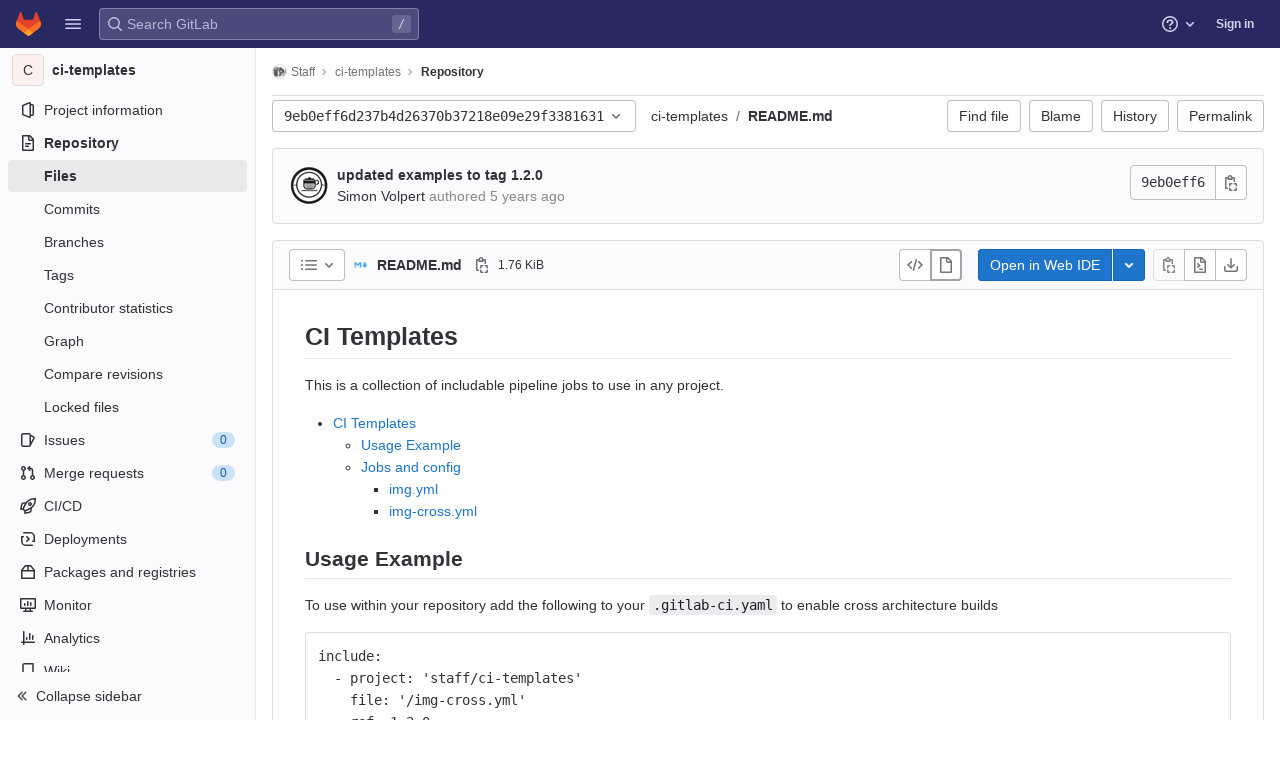

--- FILE ---
content_type: text/javascript; charset=utf-8
request_url: https://omi-gitlab.e-technik.uni-ulm.de/assets/webpack/commons-pages.projects.blob.show-pages.projects.show-pages.projects.snippets.edit-pages.projects.sni-dd84f7c7.45e0b0ef.chunk.js
body_size: 33128
content:
(this.webpackJsonp=this.webpackJsonp||[]).push([[66,57,67,108,193],{"+iVy":function(t,e,n){"use strict";n.d(e,"b",(function(){return m})),n.d(e,"a",(function(){return O}));var r=n("Z2pp"),i=n("jyii"),o=n("tT3K"),s=n("gVz2"),c=n("9CRu"),a=n("Sq3g"),l=n("DwzX"),u=n("ySPH"),f=n("yxQL"),p=n("1pIC"),d=n("GpHn"),h=n("R+nN"),b=n("9Q7u");function v(t,e){var n=Object.keys(t);if(Object.getOwnPropertySymbols){var r=Object.getOwnPropertySymbols(t);e&&(r=r.filter((function(e){return Object.getOwnPropertyDescriptor(t,e).enumerable}))),n.push.apply(n,r)}return n}function g(t){for(var e=1;e<arguments.length;e++){var n=null!=arguments[e]?arguments[e]:{};e%2?v(Object(n),!0).forEach((function(e){y(t,e,n[e])})):Object.getOwnPropertyDescriptors?Object.defineProperties(t,Object.getOwnPropertyDescriptors(n)):v(Object(n)).forEach((function(e){Object.defineProperty(t,e,Object.getOwnPropertyDescriptor(n,e))}))}return t}function y(t,e,n){return e in t?Object.defineProperty(t,e,{value:n,enumerable:!0,configurable:!0,writable:!0}):t[e]=n,t}var m=Object(l.c)(Object(b.m)(g(g(g({},p.b),f.b),{},{block:Object(l.b)(o.g,!1),html:Object(l.b)(o.r),lazy:Object(l.b)(o.g,!1),menuClass:Object(l.b)(o.e),noCaret:Object(l.b)(o.g,!1),role:Object(l.b)(o.r,"menu"),size:Object(l.b)(o.r),split:Object(l.b)(o.g,!1),splitButtonType:Object(l.b)(o.r,"button",(function(t){return Object(c.a)(["button","submit","reset"],t)})),splitClass:Object(l.b)(o.e),splitHref:Object(l.b)(o.r),splitTo:Object(l.b)(o.p),splitVariant:Object(l.b)(o.r),text:Object(l.b)(o.r),toggleAttrs:Object(l.b)(o.n,{}),toggleClass:Object(l.b)(o.e),toggleTag:Object(l.b)(o.r,"button"),toggleText:Object(l.b)(o.r,"Toggle dropdown"),variant:Object(l.b)(o.r,"secondary")})),i.m),O=Object(r.c)({name:i.m,mixins:[p.a,f.a,d.a],props:m,computed:{dropdownClasses:function(){var t=this.block,e=this.split;return[this.directionClass,this.boundaryClass,{show:this.visible,"btn-group":e||!t,"d-flex":t&&e}]},menuClasses:function(){return[this.menuClass,{"dropdown-menu-right":this.right,show:this.visible}]},toggleClasses:function(){var t=this.split;return[this.toggleClass,{"dropdown-toggle-split":t,"dropdown-toggle-no-caret":this.noCaret&&!t}]}},render:function(t){var e=this.visible,n=this.variant,r=this.size,i=this.block,o=this.disabled,c=this.split,l=this.role,f=this.hide,p=this.toggle,d={variant:n,size:r,block:i,disabled:o},b=this.normalizeSlot(s.c),v=this.hasNormalizedSlot(s.c)?{}:Object(a.a)(this.html,this.text),y=t();if(c){var m=this.splitTo,O=this.splitHref,j=this.splitButtonType,w=g(g({},d),{},{variant:this.splitVariant||n});m?w.to=m:O?w.href=O:j&&(w.type=j),y=t(h.a,{class:this.splitClass,attrs:{id:this.safeId("_BV_button_")},props:w,domProps:v,on:{click:this.onSplitClick},ref:"button"},b),b=[t("span",{class:["sr-only"]},[this.toggleText])],v={}}var x=t(h.a,{staticClass:"dropdown-toggle",class:this.toggleClasses,attrs:g(g({},this.toggleAttrs),{},{id:this.safeId("_BV_toggle_"),"aria-haspopup":["menu","listbox","tree","grid","dialog"].includes(l)?l:"false","aria-expanded":Object(u.f)(e)}),props:g(g({},d),{},{tag:this.toggleTag,block:i&&!c}),domProps:v,on:{mousedown:this.onMousedown,click:p,keydown:p},ref:"toggle"},b),C=t("ul",{staticClass:"dropdown-menu",class:this.menuClasses,attrs:{role:l,tabindex:"-1","aria-labelledby":this.safeId(c?"_BV_button_":"_BV_toggle_")},on:{keydown:this.onKeydown},ref:"menu"},[!this.lazy||e?this.normalizeSlot(s.e,{hide:f}):t()]);return t("div",{staticClass:"dropdown b-dropdown",class:this.dropdownClasses,attrs:{id:this.safeId()}},[y,x,C])}})},"/+U8":function(t,e,n){"use strict";n.d(e,"c",(function(){return i})),n.d(e,"a",(function(){return o})),n.d(e,"e",(function(){return s})),n.d(e,"b",(function(){return c})),n.d(e,"d",(function(){return a})),n.d(e,"f",(function(){return l}));var r=function(t,e){return(r=Object.setPrototypeOf||{__proto__:[]}instanceof Array&&function(t,e){t.__proto__=e}||function(t,e){for(var n in e)Object.prototype.hasOwnProperty.call(e,n)&&(t[n]=e[n])})(t,e)};function i(t,e){if("function"!=typeof e&&null!==e)throw new TypeError("Class extends value "+String(e)+" is not a constructor or null");function n(){this.constructor=t}r(t,e),t.prototype=null===e?Object.create(e):(n.prototype=e.prototype,new n)}var o=function(){return(o=Object.assign||function(t){for(var e,n=1,r=arguments.length;n<r;n++)for(var i in e=arguments[n])Object.prototype.hasOwnProperty.call(e,i)&&(t[i]=e[i]);return t}).apply(this,arguments)};function s(t,e){var n={};for(var r in t)Object.prototype.hasOwnProperty.call(t,r)&&e.indexOf(r)<0&&(n[r]=t[r]);if(null!=t&&"function"==typeof Object.getOwnPropertySymbols){var i=0;for(r=Object.getOwnPropertySymbols(t);i<r.length;i++)e.indexOf(r[i])<0&&Object.prototype.propertyIsEnumerable.call(t,r[i])&&(n[r[i]]=t[r[i]])}return n}function c(t,e,n,r){return new(n||(n=Promise))((function(i,o){function s(t){try{a(r.next(t))}catch(t){o(t)}}function c(t){try{a(r.throw(t))}catch(t){o(t)}}function a(t){var e;t.done?i(t.value):(e=t.value,e instanceof n?e:new n((function(t){t(e)}))).then(s,c)}a((r=r.apply(t,e||[])).next())}))}function a(t,e){var n,r,i,o,s={label:0,sent:function(){if(1&i[0])throw i[1];return i[1]},trys:[],ops:[]};return o={next:c(0),throw:c(1),return:c(2)},"function"==typeof Symbol&&(o[Symbol.iterator]=function(){return this}),o;function c(c){return function(a){return function(c){if(n)throw new TypeError("Generator is already executing.");for(;o&&(o=0,c[0]&&(s=0)),s;)try{if(n=1,r&&(i=2&c[0]?r.return:c[0]?r.throw||((i=r.return)&&i.call(r),0):r.next)&&!(i=i.call(r,c[1])).done)return i;switch(r=0,i&&(c=[2&c[0],i.value]),c[0]){case 0:case 1:i=c;break;case 4:return s.label++,{value:c[1],done:!1};case 5:s.label++,r=c[1],c=[0];continue;case 7:c=s.ops.pop(),s.trys.pop();continue;default:if(!(i=s.trys,(i=i.length>0&&i[i.length-1])||6!==c[0]&&2!==c[0])){s=0;continue}if(3===c[0]&&(!i||c[1]>i[0]&&c[1]<i[3])){s.label=c[1];break}if(6===c[0]&&s.label<i[1]){s.label=i[1],i=c;break}if(i&&s.label<i[2]){s.label=i[2],s.ops.push(c);break}i[2]&&s.ops.pop(),s.trys.pop();continue}c=e.call(t,s)}catch(t){c=[6,t],r=0}finally{n=i=0}if(5&c[0])throw c[1];return{value:c[0]?c[1]:void 0,done:!0}}([c,a])}}}Object.create;function l(t,e,n){if(n||2===arguments.length)for(var r,i=0,o=e.length;i<o;i++)!r&&i in e||(r||(r=Array.prototype.slice.call(e,0,i)),r[i]=e[i]);return t.concat(r||Array.prototype.slice.call(e))}Object.create},"/Jty":function(t,e,n){"use strict";n.d(e,"a",(function(){return C}));var r=n("Z2pp"),i=n("jyii"),o=n("tT3K"),s=n("9CRu"),c=n("qx9o"),a=n("BhOj"),l=n("9Q7u"),u=n("DwzX"),f=n("KpC0"),p=n("lRgI"),d=n("YxAH"),h=n("p+a6"),b=n("Rd/K"),v=n("HJOD"),g=n("1pIC"),y=n("PrCM");function m(t,e){var n=Object.keys(t);if(Object.getOwnPropertySymbols){var r=Object.getOwnPropertySymbols(t);e&&(r=r.filter((function(e){return Object.getOwnPropertyDescriptor(t,e).enumerable}))),n.push.apply(n,r)}return n}function O(t){for(var e=1;e<arguments.length;e++){var n=null!=arguments[e]?arguments[e]:{};e%2?m(Object(n),!0).forEach((function(e){j(t,e,n[e])})):Object.getOwnPropertyDescriptors?Object.defineProperties(t,Object.getOwnPropertyDescriptors(n)):m(Object(n)).forEach((function(e){Object.defineProperty(t,e,Object.getOwnPropertyDescriptor(n,e))}))}return t}function j(t,e,n){return e in t?Object.defineProperty(t,e,{value:n,enumerable:!0,configurable:!0,writable:!0}):t[e]=n,t}var w=["text","password","email","number","url","tel","search","range","color","date","time","datetime","datetime-local","month","week"],x=Object(u.c)(Object(l.m)(O(O(O(O(O(O({},g.b),f.b),d.b),h.b),b.b),{},{list:Object(u.b)(o.r),max:Object(u.b)(o.m),min:Object(u.b)(o.m),noWheel:Object(u.b)(o.g,!1),step:Object(u.b)(o.m),type:Object(u.b)(o.r,"text",(function(t){return Object(s.a)(w,t)}))})),i.x),C=Object(r.c)({name:i.x,mixins:[y.a,g.a,f.a,d.a,h.a,b.a,p.a,v.a],props:x,computed:{localType:function(){var t=this.type;return Object(s.a)(w,t)?t:"text"},computedAttrs:function(){var t=this.localType,e=this.name,n=this.form,r=this.disabled,i=this.placeholder,o=this.required,s=this.min,c=this.max,a=this.step;return{id:this.safeId(),name:e,form:n,type:t,disabled:r,placeholder:i,required:o,autocomplete:this.autocomplete||null,readonly:this.readonly||this.plaintext,min:s,max:c,step:a,list:"password"!==t?this.list:null,"aria-required":o?"true":null,"aria-invalid":this.computedAriaInvalid}},computedListeners:function(){return O(O({},this.bvListeners),{},{input:this.onInput,change:this.onChange,blur:this.onBlur})}},watch:{noWheel:function(t){this.setWheelStopper(t)}},mounted:function(){this.setWheelStopper(this.noWheel)},deactivated:function(){this.setWheelStopper(!1)},activated:function(){this.setWheelStopper(this.noWheel)},beforeDestroy:function(){this.setWheelStopper(!1)},methods:{setWheelStopper:function(t){var e=this.$el;Object(a.c)(t,e,"focus",this.onWheelFocus),Object(a.c)(t,e,"blur",this.onWheelBlur),t||Object(a.a)(document,"wheel",this.stopWheel)},onWheelFocus:function(){Object(a.b)(document,"wheel",this.stopWheel)},onWheelBlur:function(){Object(a.a)(document,"wheel",this.stopWheel)},stopWheel:function(t){Object(a.f)(t,{propagation:!1}),Object(c.c)(this.$el)}},render:function(t){return t("input",{class:this.computedClass,attrs:this.computedAttrs,domProps:{value:this.localValue},on:this.computedListeners,ref:"input"})}})},"0X+3":function(t,e,n){"use strict";var r=n("Z2pp"),i=n("jyii"),o=n("UVyR"),s=n("tT3K"),c=n("qx9o"),a=n("9Q7u"),l=n("DwzX"),u=n("ummR"),f=n("GpHn"),p=n("lHYX");function d(t,e){var n=Object.keys(t);if(Object.getOwnPropertySymbols){var r=Object.getOwnPropertySymbols(t);e&&(r=r.filter((function(e){return Object.getOwnPropertyDescriptor(t,e).enumerable}))),n.push.apply(n,r)}return n}function h(t){for(var e=1;e<arguments.length;e++){var n=null!=arguments[e]?arguments[e]:{};e%2?d(Object(n),!0).forEach((function(e){b(t,e,n[e])})):Object.getOwnPropertyDescriptors?Object.defineProperties(t,Object.getOwnPropertyDescriptors(n)):d(Object(n)).forEach((function(e){Object.defineProperty(t,e,Object.getOwnPropertyDescriptor(n,e))}))}return t}function b(t,e,n){return e in t?Object.defineProperty(t,e,{value:n,enumerable:!0,configurable:!0,writable:!0}):t[e]=n,t}var v=Object(a.j)(p.b,["event","routerTag"]),g=Object(l.c)(Object(a.m)(h(h({},v),{},{linkClass:Object(l.b)(s.e),variant:Object(l.b)(s.r)})),i.q),y=Object(r.c)({name:i.q,mixins:[u.a,f.a],inject:{getBvDropdown:{default:function(){return function(){return null}}}},inheritAttrs:!1,props:g,computed:{bvDropdown:function(){return this.getBvDropdown()},computedAttrs:function(){return h(h({},this.bvAttrs),{},{role:"menuitem"})}},methods:{closeDropdown:function(){var t=this;Object(c.B)((function(){t.bvDropdown&&t.bvDropdown.hide(!0)}))},onClick:function(t){this.$emit(o.f,t),this.closeDropdown()}},render:function(t){var e=this.linkClass,n=this.variant,r=this.active,i=this.disabled,o=this.onClick,s=this.bvAttrs;return t("li",{class:s.class,style:s.style,attrs:{role:"presentation"}},[t(p.a,{staticClass:"dropdown-item",class:[e,b({},"text-".concat(n),n&&!(r||i))],props:Object(l.d)(v,this.$props),attrs:this.computedAttrs,on:{click:o},ref:"item"},this.normalizeSlot())])}});function m(t,e){var n=Object.keys(t);if(Object.getOwnPropertySymbols){var r=Object.getOwnPropertySymbols(t);e&&(r=r.filter((function(e){return Object.getOwnPropertyDescriptor(t,e).enumerable}))),n.push.apply(n,r)}return n}function O(t){for(var e=1;e<arguments.length;e++){var n=null!=arguments[e]?arguments[e]:{};e%2?m(Object(n),!0).forEach((function(e){j(t,e,n[e])})):Object.getOwnPropertyDescriptors?Object.defineProperties(t,Object.getOwnPropertyDescriptors(n)):m(Object(n)).forEach((function(e){Object.defineProperty(t,e,Object.getOwnPropertyDescriptor(n,e))}))}return t}function j(t,e,n){return e in t?Object.defineProperty(t,e,{value:n,enumerable:!0,configurable:!0,writable:!0}):t[e]=n,t}var w=Object(l.c)({active:Object(l.b)(s.g,!1),activeClass:Object(l.b)(s.r,"active"),buttonClass:Object(l.b)(s.e),disabled:Object(l.b)(s.g,!1),variant:Object(l.b)(s.r)},i.r),x=Object(r.c)({name:i.r,mixins:[u.a,f.a],inject:{getBvDropdown:{default:function(){return function(){return null}}}},inheritAttrs:!1,props:w,computed:{bvDropdown:function(){return this.getBvDropdown()},computedAttrs:function(){return O(O({},this.bvAttrs),{},{role:"menuitem",type:"button",disabled:this.disabled})}},methods:{closeDropdown:function(){this.bvDropdown&&this.bvDropdown.hide(!0)},onClick:function(t){this.$emit(o.f,t),this.closeDropdown()}},render:function(t){var e,n=this.active,r=this.variant,i=this.bvAttrs;return t("li",{class:i.class,style:i.style,attrs:{role:"presentation"}},[t("button",{staticClass:"dropdown-item",class:[this.buttonClass,(e={},j(e,this.activeClass,n),j(e,"text-".concat(r),r&&!(n||this.disabled)),e)],attrs:this.computedAttrs,on:{click:this.onClick},ref:"button"},this.normalizeSlot())])}}),C=n("Fcvx"),k=n("cmjF"),_=n("cuRJ"),P=n("H8gz"),S=n("6IRw"),D=n.n(S);const A={components:{GlIcon:P.a,GlAvatar:k.a,GlButton:_.a},inheritAttrs:!1,props:{avatarUrl:{type:String,required:!1,default:""},iconColor:{type:String,required:!1,default:""},iconName:{type:String,required:!1,default:""},iconRightAriaLabel:{type:String,required:!1,default:""},iconRightName:{type:String,required:!1,default:""},isChecked:{type:Boolean,required:!1,default:!1},isCheckItem:{type:Boolean,required:!1,default:!1},isCheckCentered:{type:Boolean,required:!1,default:!1},secondaryText:{type:String,required:!1,default:""}},computed:{bootstrapComponent(){const{href:t,to:e}=this.$attrs;return t||e?y:x},iconColorCss(){return C.L[this.iconColor]||"gl-text-gray-700"},shouldShowCheckIcon(){return this.isChecked||this.isCheckItem},checkedClasses(){return this.isCheckCentered?"":"gl-mt-3 gl-align-self-start"}},methods:{handleClickIconRight(){this.$emit("click-icon-right")}}};const E=D()({render:function(){var t=this,e=t.$createElement,n=t._self._c||e;return n(t.bootstrapComponent,t._g(t._b({tag:"component",staticClass:"gl-dropdown-item"},"component",t.$attrs,!1),t.$listeners),[t.shouldShowCheckIcon?n("gl-icon",{class:["gl-dropdown-item-check-icon",{"gl-visibility-hidden":!t.isChecked},t.checkedClasses],attrs:{name:"mobile-issue-close","data-testid":"dropdown-item-checkbox"}}):t._e(),t._v(" "),t.iconName?n("gl-icon",{class:["gl-dropdown-item-icon",t.iconColorCss],attrs:{name:t.iconName}}):t._e(),t._v(" "),t.avatarUrl?n("gl-avatar",{attrs:{size:32,src:t.avatarUrl}}):t._e(),t._v(" "),n("div",{staticClass:"gl-dropdown-item-text-wrapper"},[n("p",{staticClass:"gl-dropdown-item-text-primary"},[t._t("default")],2),t._v(" "),t.secondaryText?n("p",{staticClass:"gl-dropdown-item-text-secondary"},[t._v(t._s(t.secondaryText))]):t._e()]),t._v(" "),t.iconRightName?n("gl-button",{attrs:{size:"small",icon:t.iconRightName,"aria-label":t.iconRightAriaLabel||t.iconRightName},on:{click:function(e){return e.stopPropagation(),e.preventDefault(),t.handleClickIconRight.apply(null,arguments)}}}):t._e()],1)},staticRenderFns:[]},void 0,A,void 0,!1,void 0,!1,void 0,void 0,void 0);e.a=E},"1RkG":function(t,e,n){var r=n("pK7r");t.exports=function(t,e){var n=e?r(t.buffer):t.buffer;return new t.constructor(n,t.byteOffset,t.length)}},"2Bom":function(t,e){t.exports=function(t,e){if(("constructor"!==e||"function"!=typeof t[e])&&"__proto__"!=e)return t[e]}},"3Dr1":function(t,e,n){"use strict";var r=n("SYh6");e.a=Object(r.a)()},"774z":function(t,e,n){var r=n("9k6t"),i=n("ZTWp")((function(t,e,n){r(t,e,n)}));t.exports=i},"8RB9":function(t,e,n){var r=n("CR7L"),i=n("G/Sk");t.exports=function(t,e,n,o){var s=!n;n||(n={});for(var c=-1,a=e.length;++c<a;){var l=e[c],u=o?o(n[l],t[l],l,n,t):void 0;void 0===u&&(u=t[l]),s?i(n,l,u):r(n,l,u)}return n}},"9k6t":function(t,e,n){var r=n("Rsjk"),i=n("J+RW"),o=n("QhAn"),s=n("AVNZ"),c=n("kMtG"),a=n("LrAm"),l=n("2Bom");t.exports=function t(e,n,u,f,p){e!==n&&o(n,(function(o,a){if(p||(p=new r),c(o))s(e,n,a,u,t,f,p);else{var d=f?f(l(e,a),o,a+"",e,n,p):void 0;void 0===d&&(d=o),i(e,a,d)}}),a)}},AVNZ:function(t,e,n){var r=n("J+RW"),i=n("y74X"),o=n("1RkG"),s=n("Wjbg"),c=n("EwIz"),a=n("rQkY"),l=n("mABg"),u=n("QN0Q"),f=n("Iudf"),p=n("vZRN"),d=n("kMtG"),h=n("Zqnx"),b=n("LtDP"),v=n("2Bom"),g=n("fQQh");t.exports=function(t,e,n,y,m,O,j){var w=v(t,n),x=v(e,n),C=j.get(x);if(C)r(t,n,C);else{var k=O?O(w,x,n+"",t,e,j):void 0,_=void 0===k;if(_){var P=l(x),S=!P&&f(x),D=!P&&!S&&b(x);k=x,P||S||D?l(w)?k=w:u(w)?k=s(w):S?(_=!1,k=i(x,!0)):D?(_=!1,k=o(x,!0)):k=[]:h(x)||a(x)?(k=w,a(w)?k=g(w):d(w)&&!p(w)||(k=c(x))):_=!1}_&&(j.set(x,k),m(k,x,y,O,j),j.delete(x)),r(t,n,k)}}},B8hO:function(t,e,n){"use strict";n.d(e,"a",(function(){return a}));var r=Object.prototype,i=r.toString,o=r.hasOwnProperty,s=Function.prototype.toString,c=new Map;function a(t,e){try{return function t(e,n){if(e===n)return!0;var r=i.call(e),c=i.call(n);if(r!==c)return!1;switch(r){case"[object Array]":if(e.length!==n.length)return!1;case"[object Object]":if(p(e,n))return!0;var a=l(e),u=l(n),d=a.length;if(d!==u.length)return!1;for(var h=0;h<d;++h)if(!o.call(n,a[h]))return!1;for(h=0;h<d;++h){var b=a[h];if(!t(e[b],n[b]))return!1}return!0;case"[object Error]":return e.name===n.name&&e.message===n.message;case"[object Number]":if(e!=e)return n!=n;case"[object Boolean]":case"[object Date]":return+e==+n;case"[object RegExp]":case"[object String]":return e==""+n;case"[object Map]":case"[object Set]":if(e.size!==n.size)return!1;if(p(e,n))return!0;for(var v=e.entries(),g="[object Map]"===r;;){var y=v.next();if(y.done)break;var m=y.value,O=m[0],j=m[1];if(!n.has(O))return!1;if(g&&!t(j,n.get(O)))return!1}return!0;case"[object Uint16Array]":case"[object Uint8Array]":case"[object Uint32Array]":case"[object Int32Array]":case"[object Int8Array]":case"[object Int16Array]":case"[object ArrayBuffer]":e=new Uint8Array(e),n=new Uint8Array(n);case"[object DataView]":var w=e.byteLength;if(w===n.byteLength)for(;w--&&e[w]===n[w];);return-1===w;case"[object AsyncFunction]":case"[object GeneratorFunction]":case"[object AsyncGeneratorFunction]":case"[object Function]":var x=s.call(e);return x===s.call(n)&&(k=f,!((_=(C=x).length-k.length)>=0&&C.indexOf(k,_)===_))}var C,k,_;return!1}(t,e)}finally{c.clear()}}function l(t){return Object.keys(t).filter(u,t)}function u(t){return void 0!==this[t]}var f="{ [native code] }";function p(t,e){var n=c.get(t);if(n){if(n.has(e))return!0}else c.set(t,n=new Set);return n.add(e),!1}},BlfN:function(t,e,n){"use strict";function r(t){if(null==t)return window;if("[object Window]"!==t.toString()){var e=t.ownerDocument;return e&&e.defaultView||window}return t}n.d(e,"a",(function(){return r}))},DsFU:function(t,e,n){"use strict";t.exports=function(t){for(var e=5381,n=t.length;n;)e=33*e^t.charCodeAt(--n);return e>>>0}},EwIz:function(t,e,n){var r=n("yLny"),i=n("+Yzj"),o=n("tjir");t.exports=function(t){return"function"!=typeof t.constructor||o(t)?{}:r(i(t))}},Gd63:function(t,e,n){var r=n("Xl2X"),i=n("VCaL"),o=n("sL7a"),s=n("ZHon"),c=n("w+5u");t.exports=function(t){var e=o(t),n=c(e);return s(o(i(n)?r(n,e):e))}},HJOD:function(t,e,n){"use strict";n.d(e,"a",(function(){return i}));var r=n("Z2pp"),i=Object(r.c)({computed:{validity:{cache:!1,get:function(){return this.$refs.input.validity}},validationMessage:{cache:!1,get:function(){return this.$refs.input.validationMessage}},willValidate:{cache:!1,get:function(){return this.$refs.input.willValidate}}},methods:{setCustomValidity:function(){var t;return(t=this.$refs.input).setCustomValidity.apply(t,arguments)},checkValidity:function(){var t;return(t=this.$refs.input).checkValidity.apply(t,arguments)},reportValidity:function(){var t;return(t=this.$refs.input).reportValidity.apply(t,arguments)}}})},"J+RW":function(t,e,n){var r=n("G/Sk"),i=n("79w4");t.exports=function(t,e,n){(void 0!==n&&!i(t[e],n)||void 0===n&&!(e in t))&&r(t,e,n)}},J5OO:function(t,e,n){"use strict";n.d(e,"a",(function(){return i}));var r=n("Z2pp"),i=function(t,e){return r.d?e.instance:t.context}},KaZ4:function(t,e,n){!function(t){"use strict";var e={logger:self.console,WebSocket:self.WebSocket},n={log:function(){if(this.enabled){for(var t,n=arguments.length,r=Array(n),i=0;i<n;i++)r[i]=arguments[i];r.push(Date.now()),(t=e.logger).log.apply(t,["[ActionCable]"].concat(r))}}},r="function"==typeof Symbol&&"symbol"==typeof Symbol.iterator?function(t){return typeof t}:function(t){return t&&"function"==typeof Symbol&&t.constructor===Symbol&&t!==Symbol.prototype?"symbol":typeof t},i=function(t,e){if(!(t instanceof e))throw new TypeError("Cannot call a class as a function")},o=function(){function t(t,e){for(var n=0;n<e.length;n++){var r=e[n];r.enumerable=r.enumerable||!1,r.configurable=!0,"value"in r&&(r.writable=!0),Object.defineProperty(t,r.key,r)}}return function(e,n,r){return n&&t(e.prototype,n),r&&t(e,r),e}}(),s=function(){return(new Date).getTime()},c=function(t){return(s()-t)/1e3},a=function(){function t(e){i(this,t),this.visibilityDidChange=this.visibilityDidChange.bind(this),this.connection=e,this.reconnectAttempts=0}return t.prototype.start=function(){this.isRunning()||(this.startedAt=s(),delete this.stoppedAt,this.startPolling(),addEventListener("visibilitychange",this.visibilityDidChange),n.log("ConnectionMonitor started. pollInterval = "+this.getPollInterval()+" ms"))},t.prototype.stop=function(){this.isRunning()&&(this.stoppedAt=s(),this.stopPolling(),removeEventListener("visibilitychange",this.visibilityDidChange),n.log("ConnectionMonitor stopped"))},t.prototype.isRunning=function(){return this.startedAt&&!this.stoppedAt},t.prototype.recordPing=function(){this.pingedAt=s()},t.prototype.recordConnect=function(){this.reconnectAttempts=0,this.recordPing(),delete this.disconnectedAt,n.log("ConnectionMonitor recorded connect")},t.prototype.recordDisconnect=function(){this.disconnectedAt=s(),n.log("ConnectionMonitor recorded disconnect")},t.prototype.startPolling=function(){this.stopPolling(),this.poll()},t.prototype.stopPolling=function(){clearTimeout(this.pollTimeout)},t.prototype.poll=function(){var t=this;this.pollTimeout=setTimeout((function(){t.reconnectIfStale(),t.poll()}),this.getPollInterval())},t.prototype.getPollInterval=function(){var t=this.constructor.pollInterval,e=t.min,n=t.max,r=t.multiplier*Math.log(this.reconnectAttempts+1);return Math.round(1e3*function(t,e,n){return Math.max(e,Math.min(n,t))}(r,e,n))},t.prototype.reconnectIfStale=function(){this.connectionIsStale()&&(n.log("ConnectionMonitor detected stale connection. reconnectAttempts = "+this.reconnectAttempts+", pollInterval = "+this.getPollInterval()+" ms, time disconnected = "+c(this.disconnectedAt)+" s, stale threshold = "+this.constructor.staleThreshold+" s"),this.reconnectAttempts++,this.disconnectedRecently()?n.log("ConnectionMonitor skipping reopening recent disconnect"):(n.log("ConnectionMonitor reopening"),this.connection.reopen()))},t.prototype.connectionIsStale=function(){return c(this.pingedAt?this.pingedAt:this.startedAt)>this.constructor.staleThreshold},t.prototype.disconnectedRecently=function(){return this.disconnectedAt&&c(this.disconnectedAt)<this.constructor.staleThreshold},t.prototype.visibilityDidChange=function(){var t=this;"visible"===document.visibilityState&&setTimeout((function(){!t.connectionIsStale()&&t.connection.isOpen()||(n.log("ConnectionMonitor reopening stale connection on visibilitychange. visibilityState = "+document.visibilityState),t.connection.reopen())}),200)},t}();a.pollInterval={min:3,max:30,multiplier:5},a.staleThreshold=6;var l={message_types:{welcome:"welcome",disconnect:"disconnect",ping:"ping",confirmation:"confirm_subscription",rejection:"reject_subscription"},disconnect_reasons:{unauthorized:"unauthorized",invalid_request:"invalid_request",server_restart:"server_restart"},default_mount_path:"/cable",protocols:["actioncable-v1-json","actioncable-unsupported"]},u=l.message_types,f=l.protocols,p=f.slice(0,f.length-1),d=[].indexOf,h=function(){function t(e){i(this,t),this.open=this.open.bind(this),this.consumer=e,this.subscriptions=this.consumer.subscriptions,this.monitor=new a(this),this.disconnected=!0}return t.prototype.send=function(t){return!!this.isOpen()&&(this.webSocket.send(JSON.stringify(t)),!0)},t.prototype.open=function(){return this.isActive()?(n.log("Attempted to open WebSocket, but existing socket is "+this.getState()),!1):(n.log("Opening WebSocket, current state is "+this.getState()+", subprotocols: "+f),this.webSocket&&this.uninstallEventHandlers(),this.webSocket=new e.WebSocket(this.consumer.url,f),this.installEventHandlers(),this.monitor.start(),!0)},t.prototype.close=function(){var t=arguments.length>0&&void 0!==arguments[0]?arguments[0]:{allowReconnect:!0},e=t.allowReconnect;if(e||this.monitor.stop(),this.isActive())return this.webSocket.close()},t.prototype.reopen=function(){if(n.log("Reopening WebSocket, current state is "+this.getState()),!this.isActive())return this.open();try{return this.close()}catch(t){n.log("Failed to reopen WebSocket",t)}finally{n.log("Reopening WebSocket in "+this.constructor.reopenDelay+"ms"),setTimeout(this.open,this.constructor.reopenDelay)}},t.prototype.getProtocol=function(){if(this.webSocket)return this.webSocket.protocol},t.prototype.isOpen=function(){return this.isState("open")},t.prototype.isActive=function(){return this.isState("open","connecting")},t.prototype.isProtocolSupported=function(){return d.call(p,this.getProtocol())>=0},t.prototype.isState=function(){for(var t=arguments.length,e=Array(t),n=0;n<t;n++)e[n]=arguments[n];return d.call(e,this.getState())>=0},t.prototype.getState=function(){if(this.webSocket)for(var t in e.WebSocket)if(e.WebSocket[t]===this.webSocket.readyState)return t.toLowerCase();return null},t.prototype.installEventHandlers=function(){for(var t in this.events){var e=this.events[t].bind(this);this.webSocket["on"+t]=e}},t.prototype.uninstallEventHandlers=function(){for(var t in this.events)this.webSocket["on"+t]=function(){}},t}();h.reopenDelay=500,h.prototype.events={message:function(t){if(this.isProtocolSupported()){var e=JSON.parse(t.data),r=e.identifier,i=e.message,o=e.reason,s=e.reconnect;switch(e.type){case u.welcome:return this.monitor.recordConnect(),this.subscriptions.reload();case u.disconnect:return n.log("Disconnecting. Reason: "+o),this.close({allowReconnect:s});case u.ping:return this.monitor.recordPing();case u.confirmation:return this.subscriptions.notify(r,"connected");case u.rejection:return this.subscriptions.reject(r);default:return this.subscriptions.notify(r,"received",i)}}},open:function(){if(n.log("WebSocket onopen event, using '"+this.getProtocol()+"' subprotocol"),this.disconnected=!1,!this.isProtocolSupported())return n.log("Protocol is unsupported. Stopping monitor and disconnecting."),this.close({allowReconnect:!1})},close:function(t){if(n.log("WebSocket onclose event"),!this.disconnected)return this.disconnected=!0,this.monitor.recordDisconnect(),this.subscriptions.notifyAll("disconnected",{willAttemptReconnect:this.monitor.isRunning()})},error:function(){n.log("WebSocket onerror event")}};var b=function(t,e){if(null!=e)for(var n in e){var r=e[n];t[n]=r}return t},v=function(){function t(e){var n=arguments.length>1&&void 0!==arguments[1]?arguments[1]:{},r=arguments[2];i(this,t),this.consumer=e,this.identifier=JSON.stringify(n),b(this,r)}return t.prototype.perform=function(t){var e=arguments.length>1&&void 0!==arguments[1]?arguments[1]:{};return e.action=t,this.send(e)},t.prototype.send=function(t){return this.consumer.send({command:"message",identifier:this.identifier,data:JSON.stringify(t)})},t.prototype.unsubscribe=function(){return this.consumer.subscriptions.remove(this)},t}(),g=function(){function t(e){i(this,t),this.consumer=e,this.subscriptions=[]}return t.prototype.create=function(t,e){var n=t,i="object"===(void 0===n?"undefined":r(n))?n:{channel:n},o=new v(this.consumer,i,e);return this.add(o)},t.prototype.add=function(t){return this.subscriptions.push(t),this.consumer.ensureActiveConnection(),this.notify(t,"initialized"),this.sendCommand(t,"subscribe"),t},t.prototype.remove=function(t){return this.forget(t),this.findAll(t.identifier).length||this.sendCommand(t,"unsubscribe"),t},t.prototype.reject=function(t){var e=this;return this.findAll(t).map((function(t){return e.forget(t),e.notify(t,"rejected"),t}))},t.prototype.forget=function(t){return this.subscriptions=this.subscriptions.filter((function(e){return e!==t})),t},t.prototype.findAll=function(t){return this.subscriptions.filter((function(e){return e.identifier===t}))},t.prototype.reload=function(){var t=this;return this.subscriptions.map((function(e){return t.sendCommand(e,"subscribe")}))},t.prototype.notifyAll=function(t){for(var e=this,n=arguments.length,r=Array(n>1?n-1:0),i=1;i<n;i++)r[i-1]=arguments[i];return this.subscriptions.map((function(n){return e.notify.apply(e,[n,t].concat(r))}))},t.prototype.notify=function(t,e){for(var n=arguments.length,r=Array(n>2?n-2:0),i=2;i<n;i++)r[i-2]=arguments[i];return("string"==typeof t?this.findAll(t):[t]).map((function(t){return"function"==typeof t[e]?t[e].apply(t,r):void 0}))},t.prototype.sendCommand=function(t,e){var n=t.identifier;return this.consumer.send({command:e,identifier:n})},t}(),y=function(){function t(e){i(this,t),this._url=e,this.subscriptions=new g(this),this.connection=new h(this)}return t.prototype.send=function(t){return this.connection.send(t)},t.prototype.connect=function(){return this.connection.open()},t.prototype.disconnect=function(){return this.connection.close({allowReconnect:!1})},t.prototype.ensureActiveConnection=function(){if(!this.connection.isActive())return this.connection.open()},o(t,[{key:"url",get:function(){return m(this._url)}}]),t}();function m(t){if("function"==typeof t&&(t=t()),t&&!/^wss?:/i.test(t)){var e=document.createElement("a");return e.href=t,e.href=e.href,e.protocol=e.protocol.replace("http","ws"),e.href}return t}function O(t){var e=document.head.querySelector("meta[name='action-cable-"+t+"']");if(e)return e.getAttribute("content")}t.Connection=h,t.ConnectionMonitor=a,t.Consumer=y,t.INTERNAL=l,t.Subscription=v,t.Subscriptions=g,t.adapters=e,t.createWebSocketURL=m,t.logger=n,t.createConsumer=function(){var t=arguments.length>0&&void 0!==arguments[0]?arguments[0]:O("url")||l.default_mount_path;return new y(t)},t.getConfig=O,Object.defineProperty(t,"__esModule",{value:!0})}(e)},KpC0:function(t,e,n){"use strict";n.d(e,"b",(function(){return c})),n.d(e,"a",(function(){return a}));var r=n("Z2pp"),i=n("tT3K"),o=n("qx9o"),s=n("DwzX"),c=Object(s.c)({autofocus:Object(s.b)(i.g,!1),disabled:Object(s.b)(i.g,!1),form:Object(s.b)(i.r),id:Object(s.b)(i.r),name:Object(s.b)(i.r),required:Object(s.b)(i.g,!1)},"formControls"),a=Object(r.c)({props:c,mounted:function(){this.handleAutofocus()},activated:function(){this.handleAutofocus()},methods:{handleAutofocus:function(){var t=this;this.$nextTick((function(){Object(o.B)((function(){var e=t.$el;t.autofocus&&Object(o.u)(e)&&(Object(o.v)(e,"input, textarea, select")||(e=Object(o.C)("input, textarea, select",e)),Object(o.d)(e))}))}))}}})},LT1q:function(t,e,n){"use strict";n.d(e,"k",(function(){return r})),n.d(e,"l",(function(){return i})),n.d(e,"z",(function(){return o})),n.d(e,"y",(function(){return s})),n.d(e,"x",(function(){return c})),n.d(e,"A",(function(){return a})),n.d(e,"B",(function(){return l})),n.d(e,"K",(function(){return u})),n.d(e,"L",(function(){return f})),n.d(e,"N",(function(){return p})),n.d(e,"M",(function(){return d})),n.d(e,"D",(function(){return h})),n.d(e,"C",(function(){return b})),n.d(e,"H",(function(){return v})),n.d(e,"G",(function(){return g})),n.d(e,"F",(function(){return y})),n.d(e,"E",(function(){return m})),n.d(e,"J",(function(){return O})),n.d(e,"I",(function(){return j})),n.d(e,"T",(function(){return w})),n.d(e,"S",(function(){return x})),n.d(e,"P",(function(){return C})),n.d(e,"R",(function(){return k})),n.d(e,"O",(function(){return _})),n.d(e,"U",(function(){return P})),n.d(e,"Q",(function(){return S})),n.d(e,"g",(function(){return D})),n.d(e,"f",(function(){return A})),n.d(e,"e",(function(){return E})),n.d(e,"h",(function(){return I})),n.d(e,"d",(function(){return $})),n.d(e,"j",(function(){return T})),n.d(e,"i",(function(){return R})),n.d(e,"o",(function(){return B})),n.d(e,"n",(function(){return V})),n.d(e,"p",(function(){return L})),n.d(e,"r",(function(){return H})),n.d(e,"q",(function(){return q})),n.d(e,"m",(function(){return z})),n.d(e,"u",(function(){return M})),n.d(e,"v",(function(){return F})),n.d(e,"t",(function(){return W})),n.d(e,"s",(function(){return N})),n.d(e,"w",(function(){return U})),n.d(e,"b",(function(){return X})),n.d(e,"c",(function(){return Q})),n.d(e,"a",(function(){return Z}));const r="mark",i="measure",o="snippet-view-app-start",s="snippet-edit-app-start",c="snippet-blobs-content-finished",a="snippet-blobs-content",l="webide-app-start",u="webide-file-clicked",f="webide-file-finished",p="webide-init-editor-start",d="webide-init-editor-finish",h="webide-getBranchData-start",b="webide-getBranchData-finish",v="webide-getFileData-start",g="webide-getFileData-finish",y="webide-getFiles-start",m="webide-getFiles-finish",O="webide-getProjectData-start",j="webide-getProjectData-finish",w="webide-file-loading-after-interaction",x="WebIDE: Project data",C="WebIDE: Branch data",k="WebIDE: File data",_="WebIDE: Before Vue app",P="WebIDE: Repo Editor",S="WebIDE: Fetch Files",D="mr-diffs-mark-file-tree-start",A="mr-diffs-mark-file-tree-end",E="mr-diffs-mark-diff-files-start",I="mr-diffs-mark-first-diff-file-shown",$="mr-diffs-mark-diff-files-end",T="mr-diffs-measure-file-tree-done",R="mr-diffs-measure-diff-files-done",B="pipelines-detail-links-mark-calculate-start",V="pipelines-detail-links-mark-calculate-end",L="Pipelines Detail Graph: Links Calculation",H="pipeline_graph_link_calculation_duration_seconds",q="pipeline_graph_links_total",z="pipeline_graph_links_per_job_ratio",M="blobviewer-load-viewer-start",F="blobviewer-switch-to-viewerr-start",W="blobviewer-load-viewer-finish",N="Repository File Viewer: loading the viewer",U="Repository File Viewer: switching the viewer",X="design-app-start",Q="Design Management: Before the Vue app",Z="Design Management: Single image preview"},M1Qx:function(t,e,n){"use strict";function r(t){return t?(t.nodeName||"").toLowerCase():null}n.d(e,"a",(function(){return r}))},OhYS:function(t,e,n){"use strict";function r(t){return Object.prototype.toString.call(t)}var i=Array.isArray||function(t){return"[object Array]"===Object.prototype.toString.call(t)};function o(t,e){if(t.forEach)return t.forEach(e);for(var n=0;n<t.length;n++)e(t[n],n,t)}var s=Object.keys||function(t){var e=[];for(var n in t)e.push(n);return e},c=Object.prototype.hasOwnProperty||function(t,e){return e in t};function a(t){if("object"==typeof t&&null!==t){var e;if(i(t))e=[];else if("[object Date]"===r(t))e=new Date(t.getTime?t.getTime():t);else if(function(t){return"[object RegExp]"===r(t)}(t))e=new RegExp(t);else if(function(t){return"[object Error]"===r(t)}(t))e={message:t.message};else if(function(t){return"[object Boolean]"===r(t)}(t)||function(t){return"[object Number]"===r(t)}(t)||function(t){return"[object String]"===r(t)}(t))e=Object(t);else if(Object.create&&Object.getPrototypeOf)e=Object.create(Object.getPrototypeOf(t));else if(t.constructor===Object)e={};else{var n=t.constructor&&t.constructor.prototype||t.__proto__||{},c=function(){};c.prototype=n,e=new c}return o(s(t),(function(n){e[n]=t[n]})),e}return t}function l(t,e,n){var r=[],l=[],u=!0;return function t(f){var p=n?a(f):f,d={},h=!0,b={node:p,node_:f,path:[].concat(r),parent:l[l.length-1],parents:l,key:r[r.length-1],isRoot:0===r.length,level:r.length,circular:null,update:function(t,e){b.isRoot||(b.parent.node[b.key]=t),b.node=t,e&&(h=!1)},delete:function(t){delete b.parent.node[b.key],t&&(h=!1)},remove:function(t){i(b.parent.node)?b.parent.node.splice(b.key,1):delete b.parent.node[b.key],t&&(h=!1)},keys:null,before:function(t){d.before=t},after:function(t){d.after=t},pre:function(t){d.pre=t},post:function(t){d.post=t},stop:function(){u=!1},block:function(){h=!1}};if(!u)return b;function v(){if("object"==typeof b.node&&null!==b.node){b.keys&&b.node_===b.node||(b.keys=s(b.node)),b.isLeaf=0===b.keys.length;for(var t=0;t<l.length;t++)if(l[t].node_===f){b.circular=l[t];break}}else b.isLeaf=!0,b.keys=null;b.notLeaf=!b.isLeaf,b.notRoot=!b.isRoot}v();var g=e.call(b,b.node);return void 0!==g&&b.update&&b.update(g),d.before&&d.before.call(b,b.node),h?("object"!=typeof b.node||null===b.node||b.circular||(l.push(b),v(),o(b.keys,(function(e,i){r.push(e),d.pre&&d.pre.call(b,b.node[e],e);var o=t(b.node[e]);n&&c.call(b.node,e)&&(b.node[e]=o.node),o.isLast=i===b.keys.length-1,o.isFirst=0===i,d.post&&d.post.call(b,o),r.pop()})),l.pop()),d.after&&d.after.call(b,b.node),b):b}(t).node}function u(t){this.value=t}function f(t){return new u(t)}u.prototype.get=function(t){for(var e=this.value,n=0;n<t.length;n++){var r=t[n];if(!e||!c.call(e,r))return;e=e[r]}return e},u.prototype.has=function(t){for(var e=this.value,n=0;n<t.length;n++){var r=t[n];if(!e||!c.call(e,r))return!1;e=e[r]}return!0},u.prototype.set=function(t,e){for(var n=this.value,r=0;r<t.length-1;r++){var i=t[r];c.call(n,i)||(n[i]={}),n=n[i]}return n[t[r]]=e,e},u.prototype.map=function(t){return l(this.value,t,!0)},u.prototype.forEach=function(t){return this.value=l(this.value,t,!1),this.value},u.prototype.reduce=function(t,e){var n=1===arguments.length,r=n?this.value:e;return this.forEach((function(e){this.isRoot&&n||(r=t.call(this,r,e))})),r},u.prototype.paths=function(){var t=[];return this.forEach((function(){t.push(this.path)})),t},u.prototype.nodes=function(){var t=[];return this.forEach((function(){t.push(this.node)})),t},u.prototype.clone=function(){var t=[],e=[];return function n(r){for(var i=0;i<t.length;i++)if(t[i]===r)return e[i];if("object"==typeof r&&null!==r){var c=a(r);return t.push(r),e.push(c),o(s(r),(function(t){c[t]=n(r[t])})),t.pop(),e.pop(),c}return r}(this.value)},o(s(u.prototype),(function(t){f[t]=function(e){var n=[].slice.call(arguments,1),r=new u(e);return r[t].apply(r,n)}})),t.exports=f},OkMp:function(t,e,n){"use strict";var r=n("q+nE"),i=n("+iVy"),o=n("qx9o"),s=n("774z"),c=n.n(s),a=n("Fcvx");const l={computed:{buttonSize(){return a.n[this.size]}}};var u=n("cuRJ"),f=n("H8gz"),p=n("zLBL"),d=n("OqKX"),h=n("6IRw"),b=n.n(h);const v=".dropdown-item:not(.disabled):not([disabled]),.form-control:not(.disabled):not([disabled])",g=r.default.extend(i.a,{methods:{getItems(){return(Object(o.D)(v,this.$refs.menu)||[]).filter(o.u)}}}),y={modifiers:{flip:{flipVariationsByContent:!0,padding:28}}};const m={components:{BDropdown:g,GlButton:u.a,GlDropdownDivider:d.a,GlIcon:f.a,GlLoadingIcon:p.a},mixins:[l],props:{headerText:{type:String,required:!1,default:""},hideHeaderBorder:{type:Boolean,required:!1,default:!0},showClearAll:{type:Boolean,required:!1,default:!1},clearAllText:{type:String,required:!1,default:"Clear all"},clearAllTextClass:{type:String,required:!1,default:"gl-px-5"},text:{type:String,required:!1,default:""},showHighlightedItemsTitle:{type:Boolean,required:!1,default:!1},highlightedItemsTitle:{type:String,required:!1,default:"Selected"},highlightedItemsTitleClass:{type:String,required:!1,default:"gl-px-5"},textSrOnly:{type:Boolean,required:!1,default:!1},split:{type:Boolean,required:!1,default:!1},category:{type:String,required:!1,default:a.m.primary,validator:t=>Object.keys(a.m).includes(t)},variant:{type:String,required:!1,default:a.v.default,validator:t=>Object.keys(a.v).includes(t)},size:{type:String,required:!1,default:"medium",validator:t=>Object.keys(a.n).includes(t)},icon:{type:String,required:!1,default:null},block:{type:Boolean,required:!1,default:!1},disabled:{type:Boolean,required:!1,default:!1},loading:{type:Boolean,required:!1,default:!1},toggleClass:{type:[String,Array,Object],required:!1,default:null},right:{type:Boolean,required:!1,default:!1},popperOpts:{type:Object,required:!1,default:null}},computed:{renderCaret(){return!this.split},isIconOnly(){var t;return Boolean(this.icon&&(!(null!==(t=this.text)&&void 0!==t&&t.length)||this.textSrOnly)&&!this.hasSlotContents("button-text"))},isIconWithText(){var t;return Boolean(this.icon&&(null===(t=this.text)||void 0===t?void 0:t.length)&&!this.textSrOnly)},toggleButtonClasses(){return[this.toggleClass,{"gl-button":!0,"gl-dropdown-toggle":!0,[`btn-${this.variant}-secondary`]:this.category===a.m.secondary||this.category===a.m.tertiary&&this.split,[`btn-${this.variant}-tertiary`]:this.category===a.m.tertiary&&!this.split,"dropdown-icon-only":this.isIconOnly,"dropdown-icon-text":this.isIconWithText}]},splitButtonClasses(){return[this.toggleClass,{"gl-button":!0,"split-content-button":Boolean(this.text),"icon-split-content-button":Boolean(this.icon),[`btn-${this.variant}-secondary`]:this.category===a.m.secondary||this.category===a.m.tertiary}]},buttonText(){return this.split&&this.icon?null:this.text},hasHighlightedItemsContent(){return this.hasSlotContents("highlighted-items")},hasHighlightedItemsOrClearAll(){return this.hasHighlightedItemsContent&&this.showHighlightedItemsTitle||this.showClearAll},popperOptions(){return c()({},y,this.popperOpts)}},methods:{hasSlotContents(t){return Boolean(this.$slots[t])},show(){this.$refs.dropdown.show(...arguments)},hide(){this.$refs.dropdown.hide(...arguments)}}};const O=b()({render:function(){var t=this,e=t.$createElement,n=t._self._c||e;return n("b-dropdown",t._g(t._b({ref:"dropdown",staticClass:"gl-dropdown",attrs:{split:t.split,variant:t.variant,size:t.buttonSize,"toggle-class":[t.toggleButtonClasses],"split-class":t.splitButtonClasses,block:t.block,disabled:t.disabled||t.loading,right:t.right,"popper-opts":t.popperOptions},scopedSlots:t._u([{key:"button-content",fn:function(){return[t._t("button-content",(function(){return[t.loading?n("gl-loading-icon",{class:{"gl-mr-2":!t.isIconOnly}}):t._e(),t._v(" "),!t.icon||t.isIconOnly&&t.loading?t._e():n("gl-icon",{staticClass:"dropdown-icon",attrs:{name:t.icon}}),t._v(" "),n("span",{staticClass:"gl-dropdown-button-text",class:{"gl-sr-only":t.textSrOnly}},[t._t("button-text",(function(){return[t._v(t._s(t.buttonText))]}))],2),t._v(" "),t.renderCaret?n("gl-icon",{staticClass:"gl-button-icon dropdown-chevron",attrs:{name:"chevron-down"}}):t._e()]}))]},proxy:!0}],null,!0)},"b-dropdown",t.$attrs,!1),t.$listeners),[n("div",{staticClass:"gl-dropdown-inner"},[t.hasSlotContents("header")||t.headerText?n("div",{staticClass:"gl-dropdown-header",class:{"gl-border-b-0!":t.hideHeaderBorder}},[t.headerText?n("p",{staticClass:"gl-dropdown-header-top"},[t._v("\n        "+t._s(t.headerText)+"\n      ")]):t._e(),t._v(" "),t._t("header")],2):t._e(),t._v(" "),t.hasHighlightedItemsOrClearAll?n("div",{staticClass:"gl-display-flex gl-flex-direction-row gl-justify-content-space-between gl-align-items-center"},[t.hasHighlightedItemsContent&&t.showHighlightedItemsTitle?n("div",{staticClass:"gl-display-flex gl-flex-grow-1 gl-justify-content-flex-start",class:t.highlightedItemsTitleClass},[n("span",{staticClass:"gl-font-weight-bold",attrs:{"data-testid":"highlighted-items-title"}},[t._v(t._s(t.highlightedItemsTitle))])]):t._e(),t._v(" "),t.showClearAll?n("div",{staticClass:"gl-display-flex gl-flex-grow-1 gl-justify-content-end",class:t.clearAllTextClass},[n("gl-button",{attrs:{size:"small",category:"tertiary",variant:"link","data-testid":"clear-all-button"},on:{click:function(e){return t.$emit("clear-all",e)}}},[t._v(t._s(t.clearAllText))])],1):t._e()]):t._e(),t._v(" "),n("div",{staticClass:"gl-dropdown-contents"},[t.hasHighlightedItemsContent?n("div",{staticClass:"gl-overflow-visible",attrs:{"data-testid":"highlighted-items"}},[t._t("highlighted-items"),t._v(" "),n("gl-dropdown-divider")],2):t._e(),t._v(" "),t._t("default")],2),t._v(" "),t.hasSlotContents("footer")?n("div",{staticClass:"gl-dropdown-footer"},[t._t("footer")],2):t._e()])])},staticRenderFns:[]},void 0,m,void 0,!1,void 0,!1,void 0,void 0,void 0);e.a=O},OqKX:function(t,e,n){"use strict";var r=n("Z2pp"),i=n("DQ7i"),o=n("jyii"),s=n("tT3K"),c=n("DwzX"),a=n("9Q7u");function l(t,e){var n=Object.keys(t);if(Object.getOwnPropertySymbols){var r=Object.getOwnPropertySymbols(t);e&&(r=r.filter((function(e){return Object.getOwnPropertyDescriptor(t,e).enumerable}))),n.push.apply(n,r)}return n}function u(t){for(var e=1;e<arguments.length;e++){var n=null!=arguments[e]?arguments[e]:{};e%2?l(Object(n),!0).forEach((function(e){f(t,e,n[e])})):Object.getOwnPropertyDescriptors?Object.defineProperties(t,Object.getOwnPropertyDescriptors(n)):l(Object(n)).forEach((function(e){Object.defineProperty(t,e,Object.getOwnPropertyDescriptor(n,e))}))}return t}function f(t,e,n){return e in t?Object.defineProperty(t,e,{value:n,enumerable:!0,configurable:!0,writable:!0}):t[e]=n,t}var p=Object(c.c)({tag:Object(c.b)(s.r,"hr")},o.n),d=Object(r.c)({name:o.n,functional:!0,props:p,render:function(t,e){var n=e.props,r=e.data;return t("li",Object(i.a)(Object(a.j)(r,["attrs"]),{attrs:{role:"presentation"}}),[t(n.tag,{staticClass:"dropdown-divider",attrs:u(u({},r.attrs||{}),{},{role:"separator","aria-orientation":"horizontal"}),ref:"divider"})])}}),h=n("6IRw");const b={components:{BDropdownDivider:d},inheritAttrs:!1};const v=n.n(h)()({render:function(){var t=this.$createElement;return(this._self._c||t)("b-dropdown-divider",this._g(this._b({staticClass:"gl-dropdown-divider"},"b-dropdown-divider",this.$attrs,!1),this.$listeners))},staticRenderFns:[]},void 0,b,void 0,!1,void 0,!1,void 0,void 0,void 0);e.a=v},Pjzp:function(t,e,n){"use strict";(function(t,r){function i(t){try{return t()}catch(t){}}n.d(e,"a",(function(){return c}));var o=i((function(){return globalThis}))||i((function(){return window}))||i((function(){return self}))||i((function(){return t}))||i((function(){return i.constructor("return this")()})),s=!1;function c(){s&&(delete o.process,s=!1)}!o||i((function(){return"production"}))||i((function(){return r}))||(Object.defineProperty(o,"process",{value:{env:{NODE_ENV:"production"}},configurable:!0,enumerable:!1,writable:!0}),s=!0)}).call(this,n("uE4I"),n("YJr0"))},QN0Q:function(t,e,n){var r=n("miPr"),i=n("cgqb");t.exports=function(t){return i(t)&&r(t)}},QWy3:function(t,e,n){"use strict";n.d(e,"a",(function(){return c}));var r=function(){return Object.create(null)},i=Array.prototype,o=i.forEach,s=i.slice,c=function(){function t(t,e){void 0===t&&(t=!0),void 0===e&&(e=r),this.weakness=t,this.makeData=e}return t.prototype.lookup=function(){for(var t=[],e=0;e<arguments.length;e++)t[e]=arguments[e];return this.lookupArray(t)},t.prototype.lookupArray=function(t){var e=this;return o.call(t,(function(t){return e=e.getChildTrie(t)})),e.data||(e.data=this.makeData(s.call(t)))},t.prototype.getChildTrie=function(e){var n=this.weakness&&function(t){switch(typeof t){case"object":if(null===t)break;case"function":return!0}return!1}(e)?this.weak||(this.weak=new WeakMap):this.strong||(this.strong=new Map),r=n.get(e);return r||n.set(e,r=new t(this.weakness,this.makeData)),r},t}()},QmLU:function(t,e,n){"use strict";const r=n("Wb6B");t.exports=function(t){return"undefined"!=typeof File&&t instanceof File||"undefined"!=typeof Blob&&t instanceof Blob||t instanceof r}},"Rd/K":function(t,e,n){"use strict";n.d(e,"b",(function(){return w})),n.d(e,"a",(function(){return x}));var r=n("Z2pp"),i=n("UVyR"),o=n("tT3K"),s=n("qx9o"),c=n("BhOj"),a=n("ST6S"),l=n("Ewlx"),u=n("8Vyw"),f=n("9Q7u"),p=n("DwzX"),d=n("ySPH");function h(t,e){var n=Object.keys(t);if(Object.getOwnPropertySymbols){var r=Object.getOwnPropertySymbols(t);e&&(r=r.filter((function(e){return Object.getOwnPropertyDescriptor(t,e).enumerable}))),n.push.apply(n,r)}return n}function b(t){for(var e=1;e<arguments.length;e++){var n=null!=arguments[e]?arguments[e]:{};e%2?h(Object(n),!0).forEach((function(e){v(t,e,n[e])})):Object.getOwnPropertyDescriptors?Object.defineProperties(t,Object.getOwnPropertyDescriptors(n)):h(Object(n)).forEach((function(e){Object.defineProperty(t,e,Object.getOwnPropertyDescriptor(n,e))}))}return t}function v(t,e,n){return e in t?Object.defineProperty(t,e,{value:n,enumerable:!0,configurable:!0,writable:!0}):t[e]=n,t}var g=Object(l.a)("value",{type:o.m,defaultValue:"",event:i.T}),y=g.mixin,m=g.props,O=g.prop,j=g.event,w=Object(p.c)(Object(f.m)(b(b({},m),{},{ariaInvalid:Object(p.b)(o.i,!1),autocomplete:Object(p.b)(o.r),debounce:Object(p.b)(o.m,0),formatter:Object(p.b)(o.j),lazy:Object(p.b)(o.g,!1),lazyFormatter:Object(p.b)(o.g,!1),number:Object(p.b)(o.g,!1),placeholder:Object(p.b)(o.r),plaintext:Object(p.b)(o.g,!1),readonly:Object(p.b)(o.g,!1),trim:Object(p.b)(o.g,!1)})),"formTextControls"),x=Object(r.c)({mixins:[y],props:w,data:function(){var t=this[O];return{localValue:Object(d.f)(t),vModelValue:this.modifyValue(t)}},computed:{computedClass:function(){var t=this.plaintext,e=this.type,n="range"===e,r="color"===e;return[{"custom-range":n,"form-control-plaintext":t&&!n&&!r,"form-control":r||!t&&!n},this.sizeFormClass,this.stateClass]},computedDebounce:function(){return Object(a.d)(Object(u.c)(this.debounce,0),0)},hasFormatter:function(){return Object(p.a)(this.formatter)}},watch:v({},O,(function(t){var e=Object(d.f)(t),n=this.modifyValue(t);e===this.localValue&&n===this.vModelValue||(this.clearDebounce(),this.localValue=e,this.vModelValue=n)})),created:function(){this.$_inputDebounceTimer=null},beforeDestroy:function(){this.clearDebounce()},methods:{clearDebounce:function(){clearTimeout(this.$_inputDebounceTimer),this.$_inputDebounceTimer=null},formatValue:function(t,e){var n=arguments.length>2&&void 0!==arguments[2]&&arguments[2];return t=Object(d.f)(t),!this.hasFormatter||this.lazyFormatter&&!n||(t=this.formatter(t,e)),t},modifyValue:function(t){return t=Object(d.f)(t),this.trim&&(t=t.trim()),this.number&&(t=Object(u.b)(t,t)),t},updateValue:function(t){var e=this,n=arguments.length>1&&void 0!==arguments[1]&&arguments[1],r=this.lazy;if(!r||n){this.clearDebounce();var i=function(){if((t=e.modifyValue(t))!==e.vModelValue)e.vModelValue=t,e.$emit(j,t);else if(e.hasFormatter){var n=e.$refs.input;n&&t!==n.value&&(n.value=t)}},o=this.computedDebounce;o>0&&!r&&!n?this.$_inputDebounceTimer=setTimeout(i,o):i()}},onInput:function(t){if(!t.target.composing){var e=t.target.value,n=this.formatValue(e,t);!1===n||t.defaultPrevented?Object(c.f)(t,{propagation:!1}):(this.localValue=n,this.updateValue(n),this.$emit(i.u,n))}},onChange:function(t){var e=t.target.value,n=this.formatValue(e,t);!1===n||t.defaultPrevented?Object(c.f)(t,{propagation:!1}):(this.localValue=n,this.updateValue(n,!0),this.$emit(i.d,n))},onBlur:function(t){var e=t.target.value,n=this.formatValue(e,t,!0);!1!==n&&(this.localValue=Object(d.f)(this.modifyValue(n)),this.updateValue(n,!0)),this.$emit(i.b,t)},focus:function(){this.disabled||Object(s.d)(this.$el)},blur:function(){this.disabled||Object(s.c)(this.$el)}}})},SKmI:function(t,e,n){"use strict";n.d(e,"a",(function(){return S})),n.d(e,"b",(function(){return E}));var r=n("QWy3"),i=n("eXEI");function o(){}var s,c=function(){function t(t,e){void 0===t&&(t=1/0),void 0===e&&(e=o),this.max=t,this.dispose=e,this.map=new Map,this.newest=null,this.oldest=null}return t.prototype.has=function(t){return this.map.has(t)},t.prototype.get=function(t){var e=this.getNode(t);return e&&e.value},t.prototype.getNode=function(t){var e=this.map.get(t);if(e&&e!==this.newest){var n=e.older,r=e.newer;r&&(r.older=n),n&&(n.newer=r),e.older=this.newest,e.older.newer=e,e.newer=null,this.newest=e,e===this.oldest&&(this.oldest=r)}return e},t.prototype.set=function(t,e){var n=this.getNode(t);return n?n.value=e:(n={key:t,value:e,newer:null,older:this.newest},this.newest&&(this.newest.newer=n),this.newest=n,this.oldest=this.oldest||n,this.map.set(t,n),n.value)},t.prototype.clean=function(){for(;this.oldest&&this.map.size>this.max;)this.delete(this.oldest.key)},t.prototype.delete=function(t){var e=this.map.get(t);return!!e&&(e===this.newest&&(this.newest=e.older),e===this.oldest&&(this.oldest=e.newer),e.newer&&(e.newer.older=e.older),e.older&&(e.older.newer=e.newer),this.map.delete(t),this.dispose(e.value,t),!0)},t}(),a=new i.a,l=Object.prototype.hasOwnProperty,u=void 0===(s=Array.from)?function(t){var e=[];return t.forEach((function(t){return e.push(t)})),e}:s;function f(t){var e=t.unsubscribe;"function"==typeof e&&(t.unsubscribe=void 0,e())}var p=[];function d(t,e){if(!t)throw new Error(e||"assertion failure")}function h(t){switch(t.length){case 0:throw new Error("unknown value");case 1:return t[0];case 2:throw t[1]}}var b=function(){function t(e){this.fn=e,this.parents=new Set,this.childValues=new Map,this.dirtyChildren=null,this.dirty=!0,this.recomputing=!1,this.value=[],this.deps=null,++t.count}return t.prototype.peek=function(){if(1===this.value.length&&!y(this))return v(this),this.value[0]},t.prototype.recompute=function(t){return d(!this.recomputing,"already recomputing"),v(this),y(this)?function(t,e){k(t),a.withValue(t,g,[t,e]),function(t,e){if("function"==typeof t.subscribe)try{f(t),t.unsubscribe=t.subscribe.apply(null,e)}catch(e){return t.setDirty(),!1}return!0}(t,e)&&function(t){if(t.dirty=!1,y(t))return;O(t)}(t);return h(t.value)}(this,t):h(this.value)},t.prototype.setDirty=function(){this.dirty||(this.dirty=!0,this.value.length=0,m(this),f(this))},t.prototype.dispose=function(){var t=this;this.setDirty(),k(this),j(this,(function(e,n){e.setDirty(),_(e,t)}))},t.prototype.forget=function(){this.dispose()},t.prototype.dependOn=function(t){t.add(this),this.deps||(this.deps=p.pop()||new Set),this.deps.add(t)},t.prototype.forgetDeps=function(){var t=this;this.deps&&(u(this.deps).forEach((function(e){return e.delete(t)})),this.deps.clear(),p.push(this.deps),this.deps=null)},t.count=0,t}();function v(t){var e=a.getValue();if(e)return t.parents.add(e),e.childValues.has(t)||e.childValues.set(t,[]),y(t)?w(e,t):x(e,t),e}function g(t,e){t.recomputing=!0,t.value.length=0;try{t.value[0]=t.fn.apply(null,e)}catch(e){t.value[1]=e}t.recomputing=!1}function y(t){return t.dirty||!(!t.dirtyChildren||!t.dirtyChildren.size)}function m(t){j(t,w)}function O(t){j(t,x)}function j(t,e){var n=t.parents.size;if(n)for(var r=u(t.parents),i=0;i<n;++i)e(r[i],t)}function w(t,e){d(t.childValues.has(e)),d(y(e));var n=!y(t);if(t.dirtyChildren){if(t.dirtyChildren.has(e))return}else t.dirtyChildren=p.pop()||new Set;t.dirtyChildren.add(e),n&&m(t)}function x(t,e){d(t.childValues.has(e)),d(!y(e));var n,r,i,o=t.childValues.get(e);0===o.length?t.childValues.set(e,e.value.slice(0)):(n=o,r=e.value,(i=n.length)>0&&i===r.length&&n[i-1]===r[i-1]||t.setDirty()),C(t,e),y(t)||O(t)}function C(t,e){var n=t.dirtyChildren;n&&(n.delete(e),0===n.size&&(p.length<100&&p.push(n),t.dirtyChildren=null))}function k(t){t.childValues.size>0&&t.childValues.forEach((function(e,n){_(t,n)})),t.forgetDeps(),d(null===t.dirtyChildren)}function _(t,e){e.parents.delete(t),t.childValues.delete(e),C(t,e)}var P={setDirty:!0,dispose:!0,forget:!0};function S(t){var e=new Map,n=t&&t.subscribe;function r(t){var r=a.getValue();if(r){var i=e.get(t);i||e.set(t,i=new Set),r.dependOn(i),"function"==typeof n&&(f(i),i.unsubscribe=n(t))}}return r.dirty=function(t,n){var r=e.get(t);if(r){var i=n&&l.call(P,n)?n:"setDirty";u(r).forEach((function(t){return t[i]()})),e.delete(t),f(r)}},r}function D(){var t=new r.a("function"==typeof WeakMap);return function(){return t.lookupArray(arguments)}}D();var A=new Set;function E(t,e){void 0===e&&(e=Object.create(null));var n=new c(e.max||Math.pow(2,16),(function(t){return t.dispose()})),r=e.keyArgs,i=e.makeCacheKey||D(),o=function(){var o=i.apply(null,r?r.apply(null,arguments):arguments);if(void 0===o)return t.apply(null,arguments);var s=n.get(o);s||(n.set(o,s=new b(t)),s.subscribe=e.subscribe,s.forget=function(){return n.delete(o)});var c=s.recompute(Array.prototype.slice.call(arguments));return n.set(o,s),A.add(n),a.hasValue()||(A.forEach((function(t){return t.clean()})),A.clear()),c};function s(t){var e=n.get(t);e&&e.setDirty()}function l(t){var e=n.get(t);if(e)return e.peek()}function u(t){return n.delete(t)}return Object.defineProperty(o,"size",{get:function(){return n.map.size},configurable:!1,enumerable:!1}),o.dirtyKey=s,o.dirty=function(){s(i.apply(null,arguments))},o.peekKey=l,o.peek=function(){return l(i.apply(null,arguments))},o.forgetKey=u,o.forget=function(){return u(i.apply(null,arguments))},o.makeCacheKey=i,o.getKey=r?function(){return i.apply(null,r.apply(null,arguments))}:i,Object.freeze(o)}},SYh6:function(t,e,n){"use strict";n("N8nX"),n("c5nz"),n("OZcL"),n("x5O4"),n("lxnW"),n("5sVn"),n("4xRc"),n("LM9r"),n("51O6"),n("une/"),n("Kypc"),n("yt6R"),n("6v3E"),n("RsOv"),n("ujLG"),n("3R5X"),n("HaUQ"),n("JHu5"),n("XUYm");class r{constructor(){this.$_all=new Map}dispose(){this.$_all.clear()}$on(t,e){const n=this.$_all.get(t);n&&n.push(e)||this.$_all.set(t,[e])}$off(t,e){const n=this.$_all.get(t)||[],r=e?n.filter((function(t){return t!==e})):[];r.length?this.$_all.set(t,r):this.$_all.delete(t)}$once(t,e){var n=this;const r=function(){n.$off(t,r),e(...arguments)};this.$on(t,r)}$emit(t){for(var e=arguments.length,n=new Array(e>1?e-1:0),r=1;r<e;r++)n[r-1]=arguments[r];(this.$_all.get(t)||[]).forEach((function(t){t(...n)}))}}e.a=function(){return new r}},TMxP:function(t,e,n){"use strict";var r=n("2UYt"),i=n("Xl2X"),o=n("VJBC"),s=n("sL7a"),c=n("eut4"),a=n("ZHon"),l=n("7jdR"),u=n("KdUh"),f=n("zq4k"),p=n("TxtD"),d=l((function(t){var e=this,n=e.iterator,r=e.mapper;return new t((function(o,a){var l=function(t){e.done=!0,a(t)},d=function(t){p(n,l,t,l)},h=function(){try{t.resolve(s(i(e.next,n))).then((function(n){try{if(s(n).done)e.done=!0,o(u(void 0,!0));else{var i=n.value;try{var a=r(i,e.counter++),p=function(t){try{e.inner=f(t),b()}catch(t){d(t)}};c(a)?t.resolve(a).then(p,d):p(a)}catch(t){d(t)}}}catch(t){l(t)}}),l)}catch(t){l(t)}},b=function(){var n=e.inner;if(n)try{t.resolve(s(i(n.next,n.iterator))).then((function(t){try{s(t).done?(e.inner=null,h()):o(u(t.value,!1))}catch(t){d(t)}}),d)}catch(t){d(t)}else h()};b()}))}));r({target:"AsyncIterator",proto:!0,real:!0},{flatMap:function(t){return new d(a(this),{mapper:o(t),inner:null})}})},Wb6B:function(t,e,n){"use strict";t.exports=class{constructor({uri:t,name:e,type:n}){this.uri=t,this.name=e,this.type=n}}},YxAH:function(t,e,n){"use strict";n.d(e,"b",(function(){return s})),n.d(e,"a",(function(){return c}));var r=n("Z2pp"),i=n("tT3K"),o=n("DwzX"),s=Object(o.c)({size:Object(o.b)(i.r)},"formControls"),c=Object(r.c)({props:s,computed:{sizeFormClass:function(){return[this.size?"form-control-".concat(this.size):null]}}})},ZTWp:function(t,e,n){var r=n("T5M9"),i=n("kTp2");t.exports=function(t){return r((function(e,n){var r=-1,o=n.length,s=o>1?n[o-1]:void 0,c=o>2?n[2]:void 0;for(s=t.length>3&&"function"==typeof s?(o--,s):void 0,c&&i(n[0],n[1],c)&&(s=o<3?void 0:s,o=1),e=Object(e);++r<o;){var a=n[r];a&&t(e,a,r,s)}return e}))}},aiA4:function(t,e,n){"use strict";var r="undefined"!=typeof crypto&&crypto.getRandomValues&&crypto.getRandomValues.bind(crypto)||"undefined"!=typeof msCrypto&&"function"==typeof msCrypto.getRandomValues&&msCrypto.getRandomValues.bind(msCrypto),i=new Uint8Array(16);function o(){if(!r)throw new Error("crypto.getRandomValues() not supported. See https://github.com/uuidjs/uuid#getrandomvalues-not-supported");return r(i)}for(var s=[],c=0;c<256;++c)s.push((c+256).toString(16).substr(1));var a=function(t,e){var n=e||0,r=s;return(r[t[n+0]]+r[t[n+1]]+r[t[n+2]]+r[t[n+3]]+"-"+r[t[n+4]]+r[t[n+5]]+"-"+r[t[n+6]]+r[t[n+7]]+"-"+r[t[n+8]]+r[t[n+9]]+"-"+r[t[n+10]]+r[t[n+11]]+r[t[n+12]]+r[t[n+13]]+r[t[n+14]]+r[t[n+15]]).toLowerCase()};e.a=function(t,e,n){"string"==typeof t&&(e="binary"===t?new Uint8Array(16):null,t=null);var r=(t=t||{}).random||(t.rng||o)();if(r[6]=15&r[6]|64,r[8]=63&r[8]|128,e){for(var i=n||0,s=0;s<16;++s)e[i+s]=r[s];return e}return a(r)}},cb7n:function(t,e,n){"use strict";var r=n("Xl2X"),i=n("sL7a"),o=n("9xZZ"),s=n("ZPmh"),c=n("a6Oa"),a=n("3u6L"),l=n("o0Q1"),u=n("NEZI"),f=n("KdUh"),p=l("Promise"),d=a.set,h=a.getterFor("AsyncFromSyncIterator"),b=function(t,e,n){var r=t.done;p.resolve(t.value).then((function(t){e(f(t,r))}),n)},v=function(t){t.type="AsyncFromSyncIterator",d(this,t)};v.prototype=c(o(u),{next:function(){var t=h(this);return new p((function(e,n){var o=i(r(t.next,t.iterator));b(o,e,n)}))},return:function(){var t=h(this).iterator;return new p((function(e,n){var o=s(t,"return");if(void 0===o)return e(f(void 0,!0));var c=i(r(o,t));b(c,e,n)}))}}),t.exports=v},eXEI:function(t,e,n){"use strict";n.d(e,"a",(function(){return c}));var r=null,i={},o=1,s=Array,c=s["@wry/context:Slot"]||function(){var t=function(){function t(){this.id=["slot",o++,Date.now(),Math.random().toString(36).slice(2)].join(":")}return t.prototype.hasValue=function(){for(var t=r;t;t=t.parent)if(this.id in t.slots){var e=t.slots[this.id];if(e===i)break;return t!==r&&(r.slots[this.id]=e),!0}return r&&(r.slots[this.id]=i),!1},t.prototype.getValue=function(){if(this.hasValue())return r.slots[this.id]},t.prototype.withValue=function(t,e,n,i){var o,s=((o={__proto__:null})[this.id]=t,o),c=r;r={parent:c,slots:s};try{return e.apply(i,n)}finally{r=c}},t.bind=function(t){var e=r;return function(){var n=r;try{return r=e,t.apply(this,arguments)}finally{r=n}}},t.noContext=function(t,e,n){if(!r)return t.apply(n,e);var i=r;try{return r=null,t.apply(n,e)}finally{r=i}},t}();try{Object.defineProperty(s,"@wry/context:Slot",{value:s["@wry/context:Slot"]=t,enumerable:!1,writable:!1,configurable:!1})}finally{return t}}();c.bind,c.noContext},fQQh:function(t,e,n){var r=n("8RB9"),i=n("LrAm");t.exports=function(t){return r(t,i(t))}},ggQO:function(t,e,n){"use strict";var r=n("M1Qx"),i=n("x8w5");e.a={name:"applyStyles",enabled:!0,phase:"write",fn:function(t){var e=t.state;Object.keys(e.elements).forEach((function(t){var n=e.styles[t]||{},o=e.attributes[t]||{},s=e.elements[t];Object(i.b)(s)&&Object(r.a)(s)&&(Object.assign(s.style,n),Object.keys(o).forEach((function(t){var e=o[t];!1===e?s.removeAttribute(t):s.setAttribute(t,!0===e?"":e)})))}))},effect:function(t){var e=t.state,n={popper:{position:e.options.strategy,left:"0",top:"0",margin:"0"},arrow:{position:"absolute"},reference:{}};return Object.assign(e.elements.popper.style,n.popper),e.styles=n,e.elements.arrow&&Object.assign(e.elements.arrow.style,n.arrow),function(){Object.keys(e.elements).forEach((function(t){var o=e.elements[t],s=e.attributes[t]||{},c=Object.keys(e.styles.hasOwnProperty(t)?e.styles[t]:n[t]).reduce((function(t,e){return t[e]="",t}),{});Object(i.b)(o)&&Object(r.a)(o)&&(Object.assign(o.style,c),Object.keys(s).forEach((function(t){o.removeAttribute(t)})))}))}},requires:["computeStyles"]}},iQ9A:function(t,e,n){"use strict";var r=n("2UYt"),i=n("Xl2X"),o=n("VJBC"),s=n("sL7a"),c=n("ZHon"),a=n("Gd63"),l=n("zRMf"),u=n("ylEF"),f=l((function(){for(var t,e,n=this.iterator,r=this.mapper;;){if(e=this.inner)try{if(!(t=s(i(e.next,e.iterator))).done)return t.value;this.inner=null}catch(t){u(n,"throw",t)}if(t=s(i(this.next,n)),this.done=!!t.done)return;try{this.inner=a(r(t.value,this.counter++))}catch(t){u(n,"throw",t)}}}));r({target:"Iterator",proto:!0,real:!0},{flatMap:function(t){return new f(c(this),{mapper:o(t),inner:null})}})},j6IP:function(t,e,n){"use strict";const r=n("QmLU");t.exports=function t(e,n="",i=r){let o;const s=new Map;function c(t,e){const n=s.get(e);n?n.push(...t):s.set(e,t)}if(i(e))o=null,c([n],e);else{const r=n?n+".":"";if("undefined"!=typeof FileList&&e instanceof FileList)o=Array.prototype.map.call(e,(t,e)=>(c([`${r}${e}`],t),null));else if(Array.isArray(e))o=e.map((e,n)=>{const o=t(e,`${r}${n}`,i);return o.files.forEach(c),o.clone});else if(e&&e.constructor===Object){o={};for(const n in e){const s=t(e[n],`${r}${n}`,i);s.files.forEach(c),o[n]=s.clone}}else o=e}return{clone:o,files:s}}},lHHz:function(t,e,n){"use strict";n.d(e,"a",(function(){return l}));var r=n("Z2pp"),i=n("DQ7i"),o=n("jyii"),s=n("tT3K"),c=n("DwzX");var a=Object(c.c)({id:Object(c.b)(s.r),inline:Object(c.b)(s.g,!1),tag:Object(c.b)(s.r,"small"),textVariant:Object(c.b)(s.r,"muted")},o.F),l=Object(r.c)({name:o.F,functional:!0,props:a,render:function(t,e){var n,r,o,s=e.props,c=e.data,a=e.children;return t(s.tag,Object(i.a)(c,{class:(n={"form-text":!s.inline},r="text-".concat(s.textVariant),o=s.textVariant,r in n?Object.defineProperty(n,r,{value:o,enumerable:!0,configurable:!0,writable:!0}):n[r]=o,n),attrs:{id:s.id}}),a)}})},lRgI:function(t,e,n){"use strict";n.d(e,"a",(function(){return i}));var r=n("Z2pp"),i=Object(r.c)({computed:{selectionStart:{cache:!1,get:function(){return this.$refs.input.selectionStart},set:function(t){this.$refs.input.selectionStart=t}},selectionEnd:{cache:!1,get:function(){return this.$refs.input.selectionEnd},set:function(t){this.$refs.input.selectionEnd=t}},selectionDirection:{cache:!1,get:function(){return this.$refs.input.selectionDirection},set:function(t){this.$refs.input.selectionDirection=t}}},methods:{select:function(){var t;(t=this.$refs.input).select.apply(t,arguments)},setSelectionRange:function(){var t;(t=this.$refs.input).setSelectionRange.apply(t,arguments)},setRangeText:function(){var t;(t=this.$refs.input).setRangeText.apply(t,arguments)}}})},lS2R:function(t,e,n){"use strict";n.d(e,"a",(function(){return s})),n.d(e,"b",(function(){return c})),n.d(e,"c",(function(){return f}));var r=n("/+U8"),i=Object.setPrototypeOf,o=void 0===i?function(t,e){return t.__proto__=e,t}:i,s=function(t){function e(n){void 0===n&&(n="Invariant Violation");var r=t.call(this,"number"==typeof n?"Invariant Violation: "+n+" (see https://github.com/apollographql/invariant-packages)":n)||this;return r.framesToPop=1,r.name="Invariant Violation",o(r,e.prototype),r}return Object(r.c)(e,t),e}(Error);function c(t,e){if(!t)throw new s(e)}var a=["debug","log","warn","error","silent"],l=a.indexOf("log");function u(t){return function(){if(a.indexOf(t)>=l){var e=console[t]||console.log;return e.apply(console,arguments)}}}function f(t){var e=a[l];return l=Math.max(0,a.indexOf(t)),e}!function(t){t.debug=u("debug"),t.log=u("log"),t.warn=u("warn"),t.error=u("error")}(c||(c={}))},"ly/8":function(t,e,n){"use strict";n.d(e,"a",(function(){return R}));var r=n("jyii"),i=n("grXR"),o=n("UVyR"),s=n("9CRu"),c=n("Z2pp"),a=n("gCUY"),l=n("hRgn"),u=n("ZVxY"),f=n("J5OO"),p=n("G55H"),d=n("3XSL"),h=n("8Vyw"),b=n("9Q7u"),v=n("UFo7"),g=n("zNfq");function y(t,e){var n=Object.keys(t);if(Object.getOwnPropertySymbols){var r=Object.getOwnPropertySymbols(t);e&&(r=r.filter((function(e){return Object.getOwnPropertyDescriptor(t,e).enumerable}))),n.push.apply(n,r)}return n}function m(t){for(var e=1;e<arguments.length;e++){var n=null!=arguments[e]?arguments[e]:{};e%2?y(Object(n),!0).forEach((function(e){O(t,e,n[e])})):Object.getOwnPropertyDescriptors?Object.defineProperties(t,Object.getOwnPropertyDescriptors(n)):y(Object(n)).forEach((function(e){Object.defineProperty(t,e,Object.getOwnPropertyDescriptor(n,e))}))}return t}function O(t,e,n){return e in t?Object.defineProperty(t,e,{value:n,enumerable:!0,configurable:!0,writable:!0}):t[e]=n,t}var j="__BV_Tooltip__",w={focus:!0,hover:!0,click:!0,blur:!0,manual:!0},x=/^html$/i,C=/^noninteractive$/i,k=/^nofade$/i,_=/^(auto|top(left|right)?|bottom(left|right)?|left(top|bottom)?|right(top|bottom)?)$/i,P=/^(window|viewport|scrollParent)$/i,S=/^d\d+$/i,D=/^ds\d+$/i,A=/^dh\d+$/i,E=/^o-?\d+$/i,I=/^v-.+$/i,$=/\s+/,T=function(t,e,n){if(i.h){var y=function(t,e){var n={title:void 0,trigger:"",placement:"top",fallbackPlacement:"flip",container:!1,animation:!0,offset:0,id:null,html:!1,interactive:!0,disabled:!1,delay:Object(a.b)(r.mb,"delay",50),boundary:String(Object(a.b)(r.mb,"boundary","scrollParent")),boundaryPadding:Object(h.c)(Object(a.b)(r.mb,"boundaryPadding",5),0),variant:Object(a.b)(r.mb,"variant"),customClass:Object(a.b)(r.mb,"customClass")};if(Object(p.m)(t.value)||Object(p.g)(t.value)||Object(p.e)(t.value)?n.title=t.value:Object(p.j)(t.value)&&(n=m(m({},n),t.value)),Object(p.n)(n.title)){var i=c.d?e.props:(e.data||{}).attrs;n.title=i&&!Object(p.o)(i.title)?i.title:void 0}Object(p.j)(n.delay)||(n.delay={show:Object(h.c)(n.delay,0),hide:Object(h.c)(n.delay,0)}),t.arg&&(n.container="#".concat(t.arg)),Object(b.h)(t.modifiers).forEach((function(t){if(x.test(t))n.html=!0;else if(C.test(t))n.interactive=!1;else if(k.test(t))n.animation=!1;else if(_.test(t))n.placement=t;else if(P.test(t))t="scrollparent"===t?"scrollParent":t,n.boundary=t;else if(S.test(t)){var e=Object(h.c)(t.slice(1),0);n.delay.show=e,n.delay.hide=e}else D.test(t)?n.delay.show=Object(h.c)(t.slice(2),0):A.test(t)?n.delay.hide=Object(h.c)(t.slice(2),0):E.test(t)?n.offset=Object(h.c)(t.slice(1),0):I.test(t)&&(n.variant=t.slice(2)||null)}));var o={};return Object(s.b)(n.trigger||"").filter(u.a).join(" ").trim().toLowerCase().split($).forEach((function(t){w[t]&&(o[t]=!0)})),Object(b.h)(t.modifiers).forEach((function(t){t=t.toLowerCase(),w[t]&&(o[t]=!0)})),n.trigger=Object(b.h)(o).join(" "),"blur"===n.trigger&&(n.trigger="focus"),n.trigger||(n.trigger="hover focus"),n}(e,n);if(!t[j]){var O=Object(f.a)(n,e);t[j]=Object(v.a)(O,g.a,{_scopeId:Object(l.a)(O,void 0)}),t[j].__bv_prev_data__={},t[j].$on(o.M,(function(){Object(p.e)(y.title)&&t[j].updateData({title:y.title(t)})}))}var T={title:y.title,triggers:y.trigger,placement:y.placement,fallbackPlacement:y.fallbackPlacement,variant:y.variant,customClass:y.customClass,container:y.container,boundary:y.boundary,delay:y.delay,offset:y.offset,noFade:!y.animation,id:y.id,interactive:y.interactive,disabled:y.disabled,html:y.html},R=t[j].__bv_prev_data__;if(t[j].__bv_prev_data__=T,!Object(d.a)(T,R)){var B={target:t};Object(b.h)(T).forEach((function(e){T[e]!==R[e]&&(B[e]="title"===e&&Object(p.e)(T[e])?T[e](t):T[e])})),t[j].updateData(B)}}},R={bind:function(t,e,n){T(t,e,n)},componentUpdated:function(t,e,n){Object(c.e)((function(){T(t,e,n)}))},unbind:function(t){!function(t){t[j]&&(t[j].$destroy(),t[j]=null),delete t[j]}(t)}}},odtB:function(t,e,n){"use strict";n.d(e,"a",(function(){return ut}));var r=n("x8w5"),i=Math.max,o=Math.min,s=Math.round;function c(t,e){void 0===e&&(e=!1);var n=t.getBoundingClientRect(),i=1,o=1;if(Object(r.b)(t)&&e){var c=t.offsetHeight,a=t.offsetWidth;a>0&&(i=s(n.width)/a||1),c>0&&(o=s(n.height)/c||1)}return{width:n.width/i,height:n.height/o,top:n.top/o,right:n.right/i,bottom:n.bottom/o,left:n.left/i,x:n.left/i,y:n.top/o}}var a=n("BlfN");function l(t){var e=Object(a.a)(t);return{scrollLeft:e.pageXOffset,scrollTop:e.pageYOffset}}var u=n("M1Qx");function f(t){return((Object(r.a)(t)?t.ownerDocument:t.document)||window.document).documentElement}function p(t){return c(f(t)).left+l(t).scrollLeft}function d(t){return Object(a.a)(t).getComputedStyle(t)}function h(t){var e=d(t),n=e.overflow,r=e.overflowX,i=e.overflowY;return/auto|scroll|overlay|hidden/.test(n+i+r)}function b(t,e,n){void 0===n&&(n=!1);var i,o,d=Object(r.b)(e),b=Object(r.b)(e)&&function(t){var e=t.getBoundingClientRect(),n=s(e.width)/t.offsetWidth||1,r=s(e.height)/t.offsetHeight||1;return 1!==n||1!==r}(e),v=f(e),g=c(t,b),y={scrollLeft:0,scrollTop:0},m={x:0,y:0};return(d||!d&&!n)&&(("body"!==Object(u.a)(e)||h(v))&&(y=(i=e)!==Object(a.a)(i)&&Object(r.b)(i)?{scrollLeft:(o=i).scrollLeft,scrollTop:o.scrollTop}:l(i)),Object(r.b)(e)?((m=c(e,!0)).x+=e.clientLeft,m.y+=e.clientTop):v&&(m.x=p(v))),{x:g.left+y.scrollLeft-m.x,y:g.top+y.scrollTop-m.y,width:g.width,height:g.height}}function v(t){var e=c(t),n=t.offsetWidth,r=t.offsetHeight;return Math.abs(e.width-n)<=1&&(n=e.width),Math.abs(e.height-r)<=1&&(r=e.height),{x:t.offsetLeft,y:t.offsetTop,width:n,height:r}}function g(t){return"html"===Object(u.a)(t)?t:t.assignedSlot||t.parentNode||(Object(r.c)(t)?t.host:null)||f(t)}function y(t,e){var n;void 0===e&&(e=[]);var i=function t(e){return["html","body","#document"].indexOf(Object(u.a)(e))>=0?e.ownerDocument.body:Object(r.b)(e)&&h(e)?e:t(g(e))}(t),o=i===(null==(n=t.ownerDocument)?void 0:n.body),s=Object(a.a)(i),c=o?[s].concat(s.visualViewport||[],h(i)?i:[]):i,l=e.concat(c);return o?l:l.concat(y(g(c)))}function m(t){return["table","td","th"].indexOf(Object(u.a)(t))>=0}function O(t){return Object(r.b)(t)&&"fixed"!==d(t).position?t.offsetParent:null}function j(t){for(var e=Object(a.a)(t),n=O(t);n&&m(n)&&"static"===d(n).position;)n=O(n);return n&&("html"===Object(u.a)(n)||"body"===Object(u.a)(n)&&"static"===d(n).position)?e:n||function(t){var e=-1!==navigator.userAgent.toLowerCase().indexOf("firefox");if(-1!==navigator.userAgent.indexOf("Trident")&&Object(r.b)(t)&&"fixed"===d(t).position)return null;var n=g(t);for(Object(r.c)(n)&&(n=n.host);Object(r.b)(n)&&["html","body"].indexOf(Object(u.a)(n))<0;){var i=d(n);if("none"!==i.transform||"none"!==i.perspective||"paint"===i.contain||-1!==["transform","perspective"].indexOf(i.willChange)||e&&"filter"===i.willChange||e&&i.filter&&"none"!==i.filter)return n;n=n.parentNode}return null}(t)||e}var w="top",x="bottom",C="right",k="left",_=[w,x,C,k],P=_.reduce((function(t,e){return t.concat([e+"-start",e+"-end"])}),[]),S=[].concat(_,["auto"]).reduce((function(t,e){return t.concat([e,e+"-start",e+"-end"])}),[]),D=["beforeRead","read","afterRead","beforeMain","main","afterMain","beforeWrite","write","afterWrite"];function A(t){var e=new Map,n=new Set,r=[];return t.forEach((function(t){e.set(t.name,t)})),t.forEach((function(t){n.has(t.name)||function t(i){n.add(i.name),[].concat(i.requires||[],i.requiresIfExists||[]).forEach((function(r){if(!n.has(r)){var i=e.get(r);i&&t(i)}})),r.push(i)}(t)})),r}var E={placement:"bottom",modifiers:[],strategy:"absolute"};function I(){for(var t=arguments.length,e=new Array(t),n=0;n<t;n++)e[n]=arguments[n];return!e.some((function(t){return!(t&&"function"==typeof t.getBoundingClientRect)}))}function $(t){void 0===t&&(t={});var e=t,n=e.defaultModifiers,i=void 0===n?[]:n,o=e.defaultOptions,s=void 0===o?E:o;return function(t,e,n){void 0===n&&(n=s);var o,c,a={placement:"bottom",orderedModifiers:[],options:Object.assign({},E,s),modifiersData:{},elements:{reference:t,popper:e},attributes:{},styles:{}},l=[],u=!1,f={state:a,setOptions:function(n){var o="function"==typeof n?n(a.options):n;p(),a.options=Object.assign({},s,a.options,o),a.scrollParents={reference:Object(r.a)(t)?y(t):t.contextElement?y(t.contextElement):[],popper:y(e)};var c=function(t){var e=A(t);return D.reduce((function(t,n){return t.concat(e.filter((function(t){return t.phase===n})))}),[])}(function(t){var e=t.reduce((function(t,e){var n=t[e.name];return t[e.name]=n?Object.assign({},n,e,{options:Object.assign({},n.options,e.options),data:Object.assign({},n.data,e.data)}):e,t}),{});return Object.keys(e).map((function(t){return e[t]}))}([].concat(i,a.options.modifiers)));return a.orderedModifiers=c.filter((function(t){return t.enabled})),a.orderedModifiers.forEach((function(t){var e=t.name,n=t.options,r=void 0===n?{}:n,i=t.effect;if("function"==typeof i){var o=i({state:a,name:e,instance:f,options:r});l.push(o||function(){})}})),f.update()},forceUpdate:function(){if(!u){var t=a.elements,e=t.reference,n=t.popper;if(I(e,n)){a.rects={reference:b(e,j(n),"fixed"===a.options.strategy),popper:v(n)},a.reset=!1,a.placement=a.options.placement,a.orderedModifiers.forEach((function(t){return a.modifiersData[t.name]=Object.assign({},t.data)}));for(var r=0;r<a.orderedModifiers.length;r++)if(!0!==a.reset){var i=a.orderedModifiers[r],o=i.fn,s=i.options,c=void 0===s?{}:s,l=i.name;"function"==typeof o&&(a=o({state:a,options:c,name:l,instance:f})||a)}else a.reset=!1,r=-1}}},update:(o=function(){return new Promise((function(t){f.forceUpdate(),t(a)}))},function(){return c||(c=new Promise((function(t){Promise.resolve().then((function(){c=void 0,t(o())}))}))),c}),destroy:function(){p(),u=!0}};if(!I(t,e))return f;function p(){l.forEach((function(t){return t()})),l=[]}return f.setOptions(n).then((function(t){!u&&n.onFirstUpdate&&n.onFirstUpdate(t)})),f}}var T={passive:!0};var R={name:"eventListeners",enabled:!0,phase:"write",fn:function(){},effect:function(t){var e=t.state,n=t.instance,r=t.options,i=r.scroll,o=void 0===i||i,s=r.resize,c=void 0===s||s,l=Object(a.a)(e.elements.popper),u=[].concat(e.scrollParents.reference,e.scrollParents.popper);return o&&u.forEach((function(t){t.addEventListener("scroll",n.update,T)})),c&&l.addEventListener("resize",n.update,T),function(){o&&u.forEach((function(t){t.removeEventListener("scroll",n.update,T)})),c&&l.removeEventListener("resize",n.update,T)}},data:{}};function B(t){return t.split("-")[0]}function V(t){return t.split("-")[1]}function L(t){return["top","bottom"].indexOf(t)>=0?"x":"y"}function H(t){var e,n=t.reference,r=t.element,i=t.placement,o=i?B(i):null,s=i?V(i):null,c=n.x+n.width/2-r.width/2,a=n.y+n.height/2-r.height/2;switch(o){case w:e={x:c,y:n.y-r.height};break;case x:e={x:c,y:n.y+n.height};break;case C:e={x:n.x+n.width,y:a};break;case k:e={x:n.x-r.width,y:a};break;default:e={x:n.x,y:n.y}}var l=o?L(o):null;if(null!=l){var u="y"===l?"height":"width";switch(s){case"start":e[l]=e[l]-(n[u]/2-r[u]/2);break;case"end":e[l]=e[l]+(n[u]/2-r[u]/2)}}return e}var q={name:"popperOffsets",enabled:!0,phase:"read",fn:function(t){var e=t.state,n=t.name;e.modifiersData[n]=H({reference:e.rects.reference,element:e.rects.popper,strategy:"absolute",placement:e.placement})},data:{}},z={top:"auto",right:"auto",bottom:"auto",left:"auto"};function M(t){var e,n=t.popper,r=t.popperRect,i=t.placement,o=t.variation,c=t.offsets,l=t.position,u=t.gpuAcceleration,p=t.adaptive,h=t.roundOffsets,b=t.isFixed,v=c.x,g=void 0===v?0:v,y=c.y,m=void 0===y?0:y,O="function"==typeof h?h({x:g,y:m}):{x:g,y:m};g=O.x,m=O.y;var _=c.hasOwnProperty("x"),P=c.hasOwnProperty("y"),S=k,D=w,A=window;if(p){var E=j(n),I="clientHeight",$="clientWidth";if(E===Object(a.a)(n)&&"static"!==d(E=f(n)).position&&"absolute"===l&&(I="scrollHeight",$="scrollWidth"),E=E,i===w||(i===k||i===C)&&"end"===o)D=x,m-=(b&&E===A&&A.visualViewport?A.visualViewport.height:E[I])-r.height,m*=u?1:-1;if(i===k||(i===w||i===x)&&"end"===o)S=C,g-=(b&&E===A&&A.visualViewport?A.visualViewport.width:E[$])-r.width,g*=u?1:-1}var T,R=Object.assign({position:l},p&&z),B=!0===h?function(t){var e=t.x,n=t.y,r=window.devicePixelRatio||1;return{x:s(e*r)/r||0,y:s(n*r)/r||0}}({x:g,y:m}):{x:g,y:m};return g=B.x,m=B.y,u?Object.assign({},R,((T={})[D]=P?"0":"",T[S]=_?"0":"",T.transform=(A.devicePixelRatio||1)<=1?"translate("+g+"px, "+m+"px)":"translate3d("+g+"px, "+m+"px, 0)",T)):Object.assign({},R,((e={})[D]=P?m+"px":"",e[S]=_?g+"px":"",e.transform="",e))}var F={name:"computeStyles",enabled:!0,phase:"beforeWrite",fn:function(t){var e=t.state,n=t.options,r=n.gpuAcceleration,i=void 0===r||r,o=n.adaptive,s=void 0===o||o,c=n.roundOffsets,a=void 0===c||c,l={placement:B(e.placement),variation:V(e.placement),popper:e.elements.popper,popperRect:e.rects.popper,gpuAcceleration:i,isFixed:"fixed"===e.options.strategy};null!=e.modifiersData.popperOffsets&&(e.styles.popper=Object.assign({},e.styles.popper,M(Object.assign({},l,{offsets:e.modifiersData.popperOffsets,position:e.options.strategy,adaptive:s,roundOffsets:a})))),null!=e.modifiersData.arrow&&(e.styles.arrow=Object.assign({},e.styles.arrow,M(Object.assign({},l,{offsets:e.modifiersData.arrow,position:"absolute",adaptive:!1,roundOffsets:a})))),e.attributes.popper=Object.assign({},e.attributes.popper,{"data-popper-placement":e.placement})},data:{}},W=n("ggQO");var N={name:"offset",enabled:!0,phase:"main",requires:["popperOffsets"],fn:function(t){var e=t.state,n=t.options,r=t.name,i=n.offset,o=void 0===i?[0,0]:i,s=S.reduce((function(t,n){return t[n]=function(t,e,n){var r=B(t),i=[k,w].indexOf(r)>=0?-1:1,o="function"==typeof n?n(Object.assign({},e,{placement:t})):n,s=o[0],c=o[1];return s=s||0,c=(c||0)*i,[k,C].indexOf(r)>=0?{x:c,y:s}:{x:s,y:c}}(n,e.rects,o),t}),{}),c=s[e.placement],a=c.x,l=c.y;null!=e.modifiersData.popperOffsets&&(e.modifiersData.popperOffsets.x+=a,e.modifiersData.popperOffsets.y+=l),e.modifiersData[r]=s}},U={left:"right",right:"left",bottom:"top",top:"bottom"};function X(t){return t.replace(/left|right|bottom|top/g,(function(t){return U[t]}))}var Q={start:"end",end:"start"};function Z(t){return t.replace(/start|end/g,(function(t){return Q[t]}))}function K(t,e){var n=e.getRootNode&&e.getRootNode();if(t.contains(e))return!0;if(n&&Object(r.c)(n)){var i=e;do{if(i&&t.isSameNode(i))return!0;i=i.parentNode||i.host}while(i)}return!1}function G(t){return Object.assign({},t,{left:t.x,top:t.y,right:t.x+t.width,bottom:t.y+t.height})}function J(t,e){return"viewport"===e?G(function(t){var e=Object(a.a)(t),n=f(t),r=e.visualViewport,i=n.clientWidth,o=n.clientHeight,s=0,c=0;return r&&(i=r.width,o=r.height,/^((?!chrome|android).)*safari/i.test(navigator.userAgent)||(s=r.offsetLeft,c=r.offsetTop)),{width:i,height:o,x:s+p(t),y:c}}(t)):Object(r.a)(e)?function(t){var e=c(t);return e.top=e.top+t.clientTop,e.left=e.left+t.clientLeft,e.bottom=e.top+t.clientHeight,e.right=e.left+t.clientWidth,e.width=t.clientWidth,e.height=t.clientHeight,e.x=e.left,e.y=e.top,e}(e):G(function(t){var e,n=f(t),r=l(t),o=null==(e=t.ownerDocument)?void 0:e.body,s=i(n.scrollWidth,n.clientWidth,o?o.scrollWidth:0,o?o.clientWidth:0),c=i(n.scrollHeight,n.clientHeight,o?o.scrollHeight:0,o?o.clientHeight:0),a=-r.scrollLeft+p(t),u=-r.scrollTop;return"rtl"===d(o||n).direction&&(a+=i(n.clientWidth,o?o.clientWidth:0)-s),{width:s,height:c,x:a,y:u}}(f(t)))}function Y(t,e,n){var s="clippingParents"===e?function(t){var e=y(g(t)),n=["absolute","fixed"].indexOf(d(t).position)>=0&&Object(r.b)(t)?j(t):t;return Object(r.a)(n)?e.filter((function(t){return Object(r.a)(t)&&K(t,n)&&"body"!==Object(u.a)(t)})):[]}(t):[].concat(e),c=[].concat(s,[n]),a=c[0],l=c.reduce((function(e,n){var r=J(t,n);return e.top=i(r.top,e.top),e.right=o(r.right,e.right),e.bottom=o(r.bottom,e.bottom),e.left=i(r.left,e.left),e}),J(t,a));return l.width=l.right-l.left,l.height=l.bottom-l.top,l.x=l.left,l.y=l.top,l}function tt(t){return Object.assign({},{top:0,right:0,bottom:0,left:0},t)}function et(t,e){return e.reduce((function(e,n){return e[n]=t,e}),{})}function nt(t,e){void 0===e&&(e={});var n=e,i=n.placement,o=void 0===i?t.placement:i,s=n.boundary,a=void 0===s?"clippingParents":s,l=n.rootBoundary,u=void 0===l?"viewport":l,p=n.elementContext,d=void 0===p?"popper":p,h=n.altBoundary,b=void 0!==h&&h,v=n.padding,g=void 0===v?0:v,y=tt("number"!=typeof g?g:et(g,_)),m="popper"===d?"reference":"popper",O=t.rects.popper,j=t.elements[b?m:d],k=Y(Object(r.a)(j)?j:j.contextElement||f(t.elements.popper),a,u),P=c(t.elements.reference),S=H({reference:P,element:O,strategy:"absolute",placement:o}),D=G(Object.assign({},O,S)),A="popper"===d?D:P,E={top:k.top-A.top+y.top,bottom:A.bottom-k.bottom+y.bottom,left:k.left-A.left+y.left,right:A.right-k.right+y.right},I=t.modifiersData.offset;if("popper"===d&&I){var $=I[o];Object.keys(E).forEach((function(t){var e=[C,x].indexOf(t)>=0?1:-1,n=[w,x].indexOf(t)>=0?"y":"x";E[t]+=$[n]*e}))}return E}var rt={name:"flip",enabled:!0,phase:"main",fn:function(t){var e=t.state,n=t.options,r=t.name;if(!e.modifiersData[r]._skip){for(var i=n.mainAxis,o=void 0===i||i,s=n.altAxis,c=void 0===s||s,a=n.fallbackPlacements,l=n.padding,u=n.boundary,f=n.rootBoundary,p=n.altBoundary,d=n.flipVariations,h=void 0===d||d,b=n.allowedAutoPlacements,v=e.options.placement,g=B(v),y=a||(g===v||!h?[X(v)]:function(t){if("auto"===B(t))return[];var e=X(t);return[Z(t),e,Z(e)]}(v)),m=[v].concat(y).reduce((function(t,n){return t.concat("auto"===B(n)?function(t,e){void 0===e&&(e={});var n=e,r=n.placement,i=n.boundary,o=n.rootBoundary,s=n.padding,c=n.flipVariations,a=n.allowedAutoPlacements,l=void 0===a?S:a,u=V(r),f=u?c?P:P.filter((function(t){return V(t)===u})):_,p=f.filter((function(t){return l.indexOf(t)>=0}));0===p.length&&(p=f);var d=p.reduce((function(e,n){return e[n]=nt(t,{placement:n,boundary:i,rootBoundary:o,padding:s})[B(n)],e}),{});return Object.keys(d).sort((function(t,e){return d[t]-d[e]}))}(e,{placement:n,boundary:u,rootBoundary:f,padding:l,flipVariations:h,allowedAutoPlacements:b}):n)}),[]),O=e.rects.reference,j=e.rects.popper,D=new Map,A=!0,E=m[0],I=0;I<m.length;I++){var $=m[I],T=B($),R="start"===V($),L=[w,x].indexOf(T)>=0,H=L?"width":"height",q=nt(e,{placement:$,boundary:u,rootBoundary:f,altBoundary:p,padding:l}),z=L?R?C:k:R?x:w;O[H]>j[H]&&(z=X(z));var M=X(z),F=[];if(o&&F.push(q[T]<=0),c&&F.push(q[z]<=0,q[M]<=0),F.every((function(t){return t}))){E=$,A=!1;break}D.set($,F)}if(A)for(var W=function(t){var e=m.find((function(e){var n=D.get(e);if(n)return n.slice(0,t).every((function(t){return t}))}));if(e)return E=e,"break"},N=h?3:1;N>0;N--){if("break"===W(N))break}e.placement!==E&&(e.modifiersData[r]._skip=!0,e.placement=E,e.reset=!0)}},requiresIfExists:["offset"],data:{_skip:!1}};function it(t,e,n){return i(t,o(e,n))}var ot={name:"preventOverflow",enabled:!0,phase:"main",fn:function(t){var e=t.state,n=t.options,r=t.name,s=n.mainAxis,c=void 0===s||s,a=n.altAxis,l=void 0!==a&&a,u=n.boundary,f=n.rootBoundary,p=n.altBoundary,d=n.padding,h=n.tether,b=void 0===h||h,g=n.tetherOffset,y=void 0===g?0:g,m=nt(e,{boundary:u,rootBoundary:f,padding:d,altBoundary:p}),O=B(e.placement),_=V(e.placement),P=!_,S=L(O),D="x"===S?"y":"x",A=e.modifiersData.popperOffsets,E=e.rects.reference,I=e.rects.popper,$="function"==typeof y?y(Object.assign({},e.rects,{placement:e.placement})):y,T="number"==typeof $?{mainAxis:$,altAxis:$}:Object.assign({mainAxis:0,altAxis:0},$),R=e.modifiersData.offset?e.modifiersData.offset[e.placement]:null,H={x:0,y:0};if(A){if(c){var q,z="y"===S?w:k,M="y"===S?x:C,F="y"===S?"height":"width",W=A[S],N=W+m[z],U=W-m[M],X=b?-I[F]/2:0,Q="start"===_?E[F]:I[F],Z="start"===_?-I[F]:-E[F],K=e.elements.arrow,G=b&&K?v(K):{width:0,height:0},J=e.modifiersData["arrow#persistent"]?e.modifiersData["arrow#persistent"].padding:{top:0,right:0,bottom:0,left:0},Y=J[z],tt=J[M],et=it(0,E[F],G[F]),rt=P?E[F]/2-X-et-Y-T.mainAxis:Q-et-Y-T.mainAxis,ot=P?-E[F]/2+X+et+tt+T.mainAxis:Z+et+tt+T.mainAxis,st=e.elements.arrow&&j(e.elements.arrow),ct=st?"y"===S?st.clientTop||0:st.clientLeft||0:0,at=null!=(q=null==R?void 0:R[S])?q:0,lt=W+ot-at,ut=it(b?o(N,W+rt-at-ct):N,W,b?i(U,lt):U);A[S]=ut,H[S]=ut-W}if(l){var ft,pt="x"===S?w:k,dt="x"===S?x:C,ht=A[D],bt="y"===D?"height":"width",vt=ht+m[pt],gt=ht-m[dt],yt=-1!==[w,k].indexOf(O),mt=null!=(ft=null==R?void 0:R[D])?ft:0,Ot=yt?vt:ht-E[bt]-I[bt]-mt+T.altAxis,jt=yt?ht+E[bt]+I[bt]-mt-T.altAxis:gt,wt=b&&yt?function(t,e,n){var r=it(t,e,n);return r>n?n:r}(Ot,ht,jt):it(b?Ot:vt,ht,b?jt:gt);A[D]=wt,H[D]=wt-ht}e.modifiersData[r]=H}},requiresIfExists:["offset"]};var st={name:"arrow",enabled:!0,phase:"main",fn:function(t){var e,n=t.state,r=t.name,i=t.options,o=n.elements.arrow,s=n.modifiersData.popperOffsets,c=B(n.placement),a=L(c),l=[k,C].indexOf(c)>=0?"height":"width";if(o&&s){var u=function(t,e){return tt("number"!=typeof(t="function"==typeof t?t(Object.assign({},e.rects,{placement:e.placement})):t)?t:et(t,_))}(i.padding,n),f=v(o),p="y"===a?w:k,d="y"===a?x:C,h=n.rects.reference[l]+n.rects.reference[a]-s[a]-n.rects.popper[l],b=s[a]-n.rects.reference[a],g=j(o),y=g?"y"===a?g.clientHeight||0:g.clientWidth||0:0,m=h/2-b/2,O=u[p],P=y-f[l]-u[d],S=y/2-f[l]/2+m,D=it(O,S,P),A=a;n.modifiersData[r]=((e={})[A]=D,e.centerOffset=D-S,e)}},effect:function(t){var e=t.state,n=t.options.element,r=void 0===n?"[data-popper-arrow]":n;null!=r&&("string"!=typeof r||(r=e.elements.popper.querySelector(r)))&&K(e.elements.popper,r)&&(e.elements.arrow=r)},requires:["popperOffsets"],requiresIfExists:["preventOverflow"]};function ct(t,e,n){return void 0===n&&(n={x:0,y:0}),{top:t.top-e.height-n.y,right:t.right-e.width+n.x,bottom:t.bottom-e.height+n.y,left:t.left-e.width-n.x}}function at(t){return[w,C,x,k].some((function(e){return t[e]>=0}))}var lt={name:"hide",enabled:!0,phase:"main",requiresIfExists:["preventOverflow"],fn:function(t){var e=t.state,n=t.name,r=e.rects.reference,i=e.rects.popper,o=e.modifiersData.preventOverflow,s=nt(e,{elementContext:"reference"}),c=nt(e,{altBoundary:!0}),a=ct(s,r),l=ct(c,i,o),u=at(a),f=at(l);e.modifiersData[n]={referenceClippingOffsets:a,popperEscapeOffsets:l,isReferenceHidden:u,hasPopperEscaped:f},e.attributes.popper=Object.assign({},e.attributes.popper,{"data-popper-reference-hidden":u,"data-popper-escaped":f})}},ut=$({defaultModifiers:[R,q,F,W.a,N,rt,ot,st,lt]})},"p+a6":function(t,e,n){"use strict";n.d(e,"b",(function(){return a})),n.d(e,"a",(function(){return l}));var r=n("Z2pp"),i=n("tT3K"),o=n("G55H"),s=n("DwzX"),c=n("FccI"),a=Object(s.c)({state:Object(s.b)(i.g,null)},"formState"),l=Object(r.c)({props:a,computed:{computedState:function(){return Object(o.b)(this.state)?this.state:null},stateClass:function(){var t=this.computedState;return!0===t?"is-valid":!1===t?"is-invalid":null},computedAriaInvalid:function(){var t=Object(c.a)(this).ariaInvalid;return!0===t||"true"===t||""===t||!1===this.computedState?"true":t}}})},pK7r:function(t,e,n){var r=n("Ne/Z");t.exports=function(t){var e=new t.constructor(t.byteLength);return new r(e).set(new r(t)),e}},"pY+i":function(t,e,n){var r=n("r/KU");t.exports=function(t,e){return r(t,e)}},psuT:function(t,e,n){"use strict";n.d(e,"a",(function(){return c}));const r=624;function i(t){var e;for(let n=0;n<227;n++)e=2147483648&t[n]|2147483647&t[n+1],t[n]=t[n+397]^e>>>1^2567483615*(1&e);for(let n=227;n<623;n++)e=2147483648&t[n]|2147483647&t[n+1],t[n]=t[n-227]^e>>>1^2567483615*(1&e);return e=2147483648&t[623]|2147483647&t[0],t[623]=t[396]^e>>>1^2567483615*(1&e),t}function o(t){var e=new Array(r);e[0]=t;for(let t=1;t<r;t++){let n=e[t-1]^e[t-1]>>>30;e[t]=(1812433253*((4294901760&n)>>>16)<<16)+1812433253*(65535&n)+t}return e}function s(t=Date.now()){return i(Array.isArray(t)?function(t){for(var e=o(19650218),n=t.length,i=1,s=0,c=r>n?r:n;c;c--){let o=e[i-1]^e[i-1]>>>30;e[i]=(e[i]^(1664525*((4294901760&o)>>>16)<<16)+1664525*(65535&o))+t[s]+s,s++,++i>=r&&(e[0]=e[623],i=1),s>=n&&(s=0)}for(c=623;c;c--){let t=e[i-1]^e[i-1]>>>30;e[i]=(e[i]^(1566083941*((4294901760&t)>>>16)<<16)+1566083941*(65535&t))-i,++i>=r&&(e[0]=e[623],i=1)}return e[0]=2147483648,e}(t):o(t))}function c(t){var e=s(t),n=0,o=()=>{let t;return n>=r&&(e=i(e),n=0),t=e[n++],t^=t>>>11,t^=t<<7&2636928640,t^=t<<15&4022730752,t^=t>>>18,t>>>0},c={genrand_int32:()=>o(),genrand_int31:()=>o()>>>1,genrand_real1:()=>o()*(1/4294967295),genrand_real2:()=>o()*(1/4294967296),genrand_real3:()=>(o()+.5)*(1/4294967296),genrand_res53:()=>(67108864*(o()>>>5)+(o()>>>6))*(1/9007199254740992),randomNumber:()=>o(),random31Bit:()=>c.genrand_int31(),randomInclusive:()=>c.genrand_real1(),random:()=>c.genrand_real2(),randomExclusive:()=>c.genrand_real3(),random53Bit:()=>c.genrand_res53()};return c}},tXCq:function(t,e,n){"use strict";var r=n("jyii"),i=n("grXR"),o=n("tT3K"),s=n("pkvD"),c=n("gVz2"),a=n("9CRu"),l=n("gCUY"),u=n("ySPH"),f=function(t){return"\\"+t},p=n("qx9o"),d=n("ZVxY"),h=n("G55H"),b=n("8Vyw"),v=n("9Q7u"),g=n("DwzX"),y=n("p+a6"),m=n("1pIC"),O=n("GpHn"),j=n("DQ7i"),w=n("moDj");function x(t,e){var n=Object.keys(t);if(Object.getOwnPropertySymbols){var r=Object.getOwnPropertySymbols(t);e&&(r=r.filter((function(e){return Object.getOwnPropertyDescriptor(t,e).enumerable}))),n.push.apply(n,r)}return n}function C(t){for(var e=1;e<arguments.length;e++){var n=null!=arguments[e]?arguments[e]:{};e%2?x(Object(n),!0).forEach((function(e){k(t,e,n[e])})):Object.getOwnPropertyDescriptors?Object.defineProperties(t,Object.getOwnPropertyDescriptors(n)):x(Object(n)).forEach((function(e){Object.defineProperty(t,e,Object.getOwnPropertyDescriptor(n,e))}))}return t}function k(t,e,n){return e in t?Object.defineProperty(t,e,{value:n,enumerable:!0,configurable:!0,writable:!0}):t[e]=n,t}var _=["auto","start","end","center","baseline","stretch"],P=Object(w.a)((function(t,e,n){var r=t;if(!Object(h.o)(n)&&!1!==n)return e&&(r+="-".concat(e)),"col"!==t||""!==n&&!0!==n?(r+="-".concat(n),Object(u.c)(r)):Object(u.c)(r)})),S=Object(v.c)(null),D={name:r.j,functional:!0,get props(){return delete this.props,this.props=(t=Object(l.a)().filter(d.a),e=t.reduce((function(t,e){return t[e]=Object(g.b)(o.h),t}),Object(v.c)(null)),n=t.reduce((function(t,e){return t[Object(g.e)(e,"offset")]=Object(g.b)(o.m),t}),Object(v.c)(null)),i=t.reduce((function(t,e){return t[Object(g.e)(e,"order")]=Object(g.b)(o.m),t}),Object(v.c)(null)),S=Object(v.a)(Object(v.c)(null),{col:Object(v.h)(e),offset:Object(v.h)(n),order:Object(v.h)(i)}),Object(g.c)(Object(v.m)(C(C(C(C({},e),n),i),{},{alignSelf:Object(g.b)(o.r,null,(function(t){return Object(a.a)(_,t)})),col:Object(g.b)(o.g,!1),cols:Object(g.b)(o.m),offset:Object(g.b)(o.m),order:Object(g.b)(o.m),tag:Object(g.b)(o.r,"div")})),r.j));var t,e,n,i},render:function(t,e){var n,r=e.props,i=e.data,o=e.children,c=r.cols,a=r.offset,l=r.order,u=r.alignSelf,f=[];for(var p in S)for(var d=S[p],h=0;h<d.length;h++){var b=P(p,d[h].replace(p,""),r[d[h]]);b&&f.push(b)}var v=f.some((function(t){return s.c.test(t)}));return f.push((k(n={col:r.col||!v&&!c},"col-".concat(c),c),k(n,"offset-".concat(a),a),k(n,"order-".concat(l),l),k(n,"align-self-".concat(u),u),n)),t(r.tag,Object(j.a)(i,{class:f}),o)}},A=n("Z2pp"),E=Object(g.c)({tag:Object(g.b)(o.r,"div")},r.B),I=Object(A.c)({name:r.B,functional:!0,props:E,render:function(t,e){var n=e.props,r=e.data,i=e.children;return t(n.tag,Object(j.a)(r,{staticClass:"form-row"}),i)}}),$=n("lHHz"),T=Object(g.c)({ariaLive:Object(g.b)(o.r),forceShow:Object(g.b)(o.g,!1),id:Object(g.b)(o.r),role:Object(g.b)(o.r),state:Object(g.b)(o.g,null),tag:Object(g.b)(o.r,"div"),tooltip:Object(g.b)(o.g,!1)},r.y),R=Object(A.c)({name:r.y,functional:!0,props:T,render:function(t,e){var n=e.props,r=e.data,i=e.children,o=n.tooltip,s=n.ariaLive,c=!0===n.forceShow||!1===n.state;return t(n.tag,Object(j.a)(r,{class:{"d-block":c,"invalid-feedback":!o,"invalid-tooltip":o},attrs:{id:n.id||null,role:n.role||null,"aria-live":s||null,"aria-atomic":s?"true":null}}),i)}}),B=Object(g.c)({ariaLive:Object(g.b)(o.r),forceShow:Object(g.b)(o.g,!1),id:Object(g.b)(o.r),role:Object(g.b)(o.r),state:Object(g.b)(o.g,null),tag:Object(g.b)(o.r,"div"),tooltip:Object(g.b)(o.g,!1)},r.H),V=Object(A.c)({name:r.H,functional:!0,props:B,render:function(t,e){var n=e.props,r=e.data,i=e.children,o=n.tooltip,s=n.ariaLive,c=!0===n.forceShow||!0===n.state;return t(n.tag,Object(j.a)(r,{class:{"d-block":c,"valid-feedback":!o,"valid-tooltip":o},attrs:{id:n.id||null,role:n.role||null,"aria-live":s||null,"aria-atomic":s?"true":null}}),i)}});function L(t,e){var n=Object.keys(t);if(Object.getOwnPropertySymbols){var r=Object.getOwnPropertySymbols(t);e&&(r=r.filter((function(e){return Object.getOwnPropertyDescriptor(t,e).enumerable}))),n.push.apply(n,r)}return n}function H(t){for(var e=1;e<arguments.length;e++){var n=null!=arguments[e]?arguments[e]:{};e%2?L(Object(n),!0).forEach((function(e){q(t,e,n[e])})):Object.getOwnPropertyDescriptors?Object.defineProperties(t,Object.getOwnPropertyDescriptors(n)):L(Object(n)).forEach((function(e){Object.defineProperty(t,e,Object.getOwnPropertyDescriptor(n,e))}))}return t}function q(t,e,n){return e in t?Object.defineProperty(t,e,{value:n,enumerable:!0,configurable:!0,writable:!0}):t[e]=n,t}var z=["input","select","textarea"],M=z.map((function(t){return"".concat(t,":not([disabled])")})).join(),F=[].concat(z,["a","button","label"]),W={name:r.w,mixins:[m.a,y.a,O.a],get props(){return delete this.props,this.props=Object(g.c)(Object(v.m)(H(H(H(H({},m.b),y.b),Object(l.a)().reduce((function(t,e){return t[Object(g.e)(e,"contentCols")]=Object(g.b)(o.h),t[Object(g.e)(e,"labelAlign")]=Object(g.b)(o.r),t[Object(g.e)(e,"labelCols")]=Object(g.b)(o.h),t}),Object(v.c)(null))),{},{description:Object(g.b)(o.r),disabled:Object(g.b)(o.g,!1),feedbackAriaLive:Object(g.b)(o.r,"assertive"),invalidFeedback:Object(g.b)(o.r),label:Object(g.b)(o.r),labelClass:Object(g.b)(o.e),labelFor:Object(g.b)(o.r),labelSize:Object(g.b)(o.r),labelSrOnly:Object(g.b)(o.g,!1),tooltip:Object(g.b)(o.g,!1),validFeedback:Object(g.b)(o.r),validated:Object(g.b)(o.g,!1)})),r.w)},data:function(){return{ariaDescribedby:null}},computed:{contentColProps:function(){return this.getColProps(this.$props,"content")},labelAlignClasses:function(){return this.getAlignClasses(this.$props,"label")},labelColProps:function(){return this.getColProps(this.$props,"label")},isHorizontal:function(){return Object(v.h)(this.contentColProps).length>0||Object(v.h)(this.labelColProps).length>0}},watch:{ariaDescribedby:function(t,e){t!==e&&this.updateAriaDescribedby(t,e)}},mounted:function(){var t=this;this.$nextTick((function(){t.updateAriaDescribedby(t.ariaDescribedby)}))},methods:{getAlignClasses:function(t,e){return Object(l.a)().reduce((function(n,r){var i=t[Object(g.e)(r,"".concat(e,"Align"))]||null;return i&&n.push(["text",r,i].filter(d.a).join("-")),n}),[])},getColProps:function(t,e){return Object(l.a)().reduce((function(n,r){var i=t[Object(g.e)(r,"".concat(e,"Cols"))];return i=""===i||(i||!1),Object(h.b)(i)||"auto"===i||(i=(i=Object(b.c)(i,0))>0&&i),i&&(n[r||(Object(h.b)(i)?"col":"cols")]=i),n}),{})},updateAriaDescribedby:function(t,e){var n,r,o,c=this.labelFor;if(i.h&&c){var l=Object(p.C)("#".concat((n=c,r=(n=Object(u.f)(n)).length,o=n.charCodeAt(0),n.split("").reduce((function(t,e,i){var s=n.charCodeAt(i);return 0===s?t+"�":127===s||s>=1&&s<=31||0===i&&s>=48&&s<=57||1===i&&s>=48&&s<=57&&45===o?t+f("".concat(s.toString(16)," ")):0===i&&45===s&&1===r?t+f(e):s>=128||45===s||95===s||s>=48&&s<=57||s>=65&&s<=90||s>=97&&s<=122?t+e:t+f(e)}),""))),this.$refs.content);if(l){var h="aria-describedby",b=(t||"").split(s.q),v=(e||"").split(s.q),g=(Object(p.h)(l,h)||"").split(s.q).filter((function(t){return!Object(a.a)(v,t)})).concat(b).filter((function(t,e,n){return n.indexOf(t)===e})).filter(d.a).join(" ").trim();g?Object(p.E)(l,h,g):Object(p.x)(l,h)}}},onLegendClick:function(t){if(!this.labelFor){var e=t.target,n=e?e.tagName:"";if(-1===F.indexOf(n)){var r=Object(p.D)(M,this.$refs.content).filter(p.u);1===r.length&&Object(p.d)(r[0])}}}},render:function(t){var e=this.computedState,n=this.feedbackAriaLive,r=this.isHorizontal,i=this.labelFor,o=this.normalizeSlot,s=this.safeId,a=this.tooltip,l=s(),u=!i,f=t(),p=o(c.l)||this.label,h=p?s("_BV_label_"):null;if(p||r){var b=this.labelSize,v=this.labelColProps,g=u?"legend":"label";this.labelSrOnly?(p&&(f=t(g,{class:"sr-only",attrs:{id:h,for:i||null}},[p])),f=t(r?D:"div",{props:r?v:{}},[f])):f=t(r?D:g,{on:u?{click:this.onLegendClick}:{},props:r?H(H({},v),{},{tag:g}):{},attrs:{id:h,for:i||null,tabindex:u?"-1":null},class:[u?"bv-no-focus-ring":"",r||u?"col-form-label":"",!r&&u?"pt-0":"",r||u?"":"d-block",b?"col-form-label-".concat(b):"",this.labelAlignClasses,this.labelClass]},[p])}var y=t(),m=o(c.k)||this.invalidFeedback,O=m?s("_BV_feedback_invalid_"):null;m&&(y=t(R,{props:{ariaLive:n,id:O,state:e,tooltip:a},attrs:{tabindex:m?"-1":null}},[m]));var j=t(),w=o(c.F)||this.validFeedback,x=w?s("_BV_feedback_valid_"):null;w&&(j=t(V,{props:{ariaLive:n,id:x,state:e,tooltip:a},attrs:{tabindex:w?"-1":null}},[w]));var C=t(),k=o(c.f)||this.description,_=k?s("_BV_description_"):null;k&&(C=t($.a,{attrs:{id:_,tabindex:"-1"}},[k]));var P=this.ariaDescribedby=[_,!1===e?O:null,!0===e?x:null].filter(d.a).join(" ")||null,S=t(r?D:"div",{props:r?this.contentColProps:{},ref:"content"},[o(c.e,{ariaDescribedby:P,descriptionId:_,id:l,labelId:h})||t(),y,j,C]);return t(u?"fieldset":r?I:"div",{staticClass:"form-group",class:[{"was-validated":this.validated},this.stateClass],attrs:{id:l,disabled:u?this.disabled:null,role:u?null:"group","aria-invalid":this.computedAriaInvalid,"aria-labelledby":u&&r?h:null}},r&&u?[t(I,[f,S])]:[f,S])}},N=n("SEpv"),U=n.n(N),X=n("Zqnx"),Q=n.n(X),Z=n("6IRw");const K={components:{BFormGroup:W},inheritAttrs:!1,props:{labelClass:{type:[String,Array,Object],required:!1,default:null},labelDescription:{type:String,required:!1,default:""},optional:{type:Boolean,required:!1,default:!1},optionalText:{type:String,required:!1,default:"(optional)"}},computed:{actualLabelClass(){const{labelClass:t}=this;return U()(t)?t+" col-form-label":Array.isArray(t)?[...t,"col-form-label"]:Q()(t)?{...t,"col-form-label":!0}:"col-form-label"},hasLabelDescription(){return Boolean(this.labelDescription||this.$slots["label-description"])}}};const G=n.n(Z)()({render:function(){var t=this,e=t.$createElement,n=t._self._c||e;return n("b-form-group",t._b({staticClass:"gl-form-group",attrs:{"label-class":t.actualLabelClass},scopedSlots:t._u([{key:"label",fn:function(){return[t._t("label",(function(){return[t._v("\n      "+t._s(t.$attrs.label)+"\n      "),t.optional?n("span",{staticClass:"optional-label",attrs:{"data-testid":"optional-label"}},[t._v(t._s(t.optionalText))]):t._e()]})),t._v(" "),t.hasLabelDescription?n("div",{staticClass:"label-description",attrs:{"data-testid":"label-description"}},[t._t("label-description",(function(){return[t._v(t._s(t.labelDescription))]}))],2):t._e()]},proxy:!0},t._l(Object.keys(t.$slots),(function(e){return{key:e,fn:function(){return[t._t(e)]},proxy:!0}}))],null,!0)},"b-form-group",t.$attrs,!1))},staticRenderFns:[]},void 0,K,void 0,!1,void 0,!1,void 0,void 0,void 0);e.a=G},"w+qJ":function(t,e,n){"use strict";n.d(e,"a",(function(){return r}));n("JHu5"),n("3R5X"),n("XUYm");const r=function(){let{mark:t,measures:e=[]}=arguments.length>0&&void 0!==arguments[0]?arguments[0]:{};window.requestAnimationFrame((function(){t&&!performance.getEntriesByName(t).length&&performance.mark(t),e.forEach((function(t){performance.measure(t.name,t.start,t.end)}))}))}},x8w5:function(t,e,n){"use strict";n.d(e,"a",(function(){return i})),n.d(e,"b",(function(){return o})),n.d(e,"c",(function(){return s}));var r=n("BlfN");function i(t){return t instanceof Object(r.a)(t).Element||t instanceof Element}function o(t){return t instanceof Object(r.a)(t).HTMLElement||t instanceof HTMLElement}function s(t){return"undefined"!=typeof ShadowRoot&&(t instanceof Object(r.a)(t).ShadowRoot||t instanceof ShadowRoot)}},y74X:function(t,e,n){(function(t){var r=n("l5RB"),i=e&&!e.nodeType&&e,o=i&&"object"==typeof t&&t&&!t.nodeType&&t,s=o&&o.exports===i?r.Buffer:void 0,c=s?s.allocUnsafe:void 0;t.exports=function(t,e){if(e)return t.slice();var n=t.length,r=c?c(n):new t.constructor(n);return t.copy(r),r}}).call(this,n("Y4xB")(t))},yxQL:function(t,e,n){"use strict";n.d(e,"b",(function(){return D})),n.d(e,"a",(function(){return A}));var r=n("ZOY3"),i=n("Z2pp"),o=n("jyii"),s=n("grXR"),c=n("UVyR"),a=n("ryFn"),l=n("tT3K"),u=n("X5md"),f=n("ioEp"),p=n("qx9o"),d=n("BhOj"),h=n("G55H"),b=n("9Q7u"),v=n("DwzX"),g=n("iryQ"),y=Object(i.c)({data:function(){return{listenForClickOut:!1}},watch:{listenForClickOut:function(t,e){t!==e&&(Object(d.a)(this.clickOutElement,this.clickOutEventName,this._clickOutHandler,c.U),t&&Object(d.b)(this.clickOutElement,this.clickOutEventName,this._clickOutHandler,c.U))}},beforeCreate:function(){this.clickOutElement=null,this.clickOutEventName=null},mounted:function(){this.clickOutElement||(this.clickOutElement=document),this.clickOutEventName||(this.clickOutEventName="click"),this.listenForClickOut&&Object(d.b)(this.clickOutElement,this.clickOutEventName,this._clickOutHandler,c.U)},beforeDestroy:function(){Object(d.a)(this.clickOutElement,this.clickOutEventName,this._clickOutHandler,c.U)},methods:{isClickOut:function(t){return!Object(p.f)(this.$el,t.target)},_clickOutHandler:function(t){this.clickOutHandler&&this.isClickOut(t)&&this.clickOutHandler(t)}}}),m=Object(i.c)({data:function(){return{listenForFocusIn:!1}},watch:{listenForFocusIn:function(t,e){t!==e&&(Object(d.a)(this.focusInElement,"focusin",this._focusInHandler,c.U),t&&Object(d.b)(this.focusInElement,"focusin",this._focusInHandler,c.U))}},beforeCreate:function(){this.focusInElement=null},mounted:function(){this.focusInElement||(this.focusInElement=document),this.listenForFocusIn&&Object(d.b)(this.focusInElement,"focusin",this._focusInHandler,c.U)},beforeDestroy:function(){Object(d.a)(this.focusInElement,"focusin",this._focusInHandler,c.U)},methods:{_focusInHandler:function(t){this.focusInHandler&&this.focusInHandler(t)}}}),O=n("1pIC"),j=n("qDIy"),w=n("Tzpv");function x(t,e){var n=Object.keys(t);if(Object.getOwnPropertySymbols){var r=Object.getOwnPropertySymbols(t);e&&(r=r.filter((function(e){return Object.getOwnPropertyDescriptor(t,e).enumerable}))),n.push.apply(n,r)}return n}function C(t){for(var e=1;e<arguments.length;e++){var n=null!=arguments[e]?arguments[e]:{};e%2?x(Object(n),!0).forEach((function(e){k(t,e,n[e])})):Object.getOwnPropertyDescriptors?Object.defineProperties(t,Object.getOwnPropertyDescriptors(n)):x(Object(n)).forEach((function(e){Object.defineProperty(t,e,Object.getOwnPropertyDescriptor(n,e))}))}return t}function k(t,e,n){return e in t?Object.defineProperty(t,e,{value:n,enumerable:!0,configurable:!0,writable:!0}):t[e]=n,t}var _=Object(d.e)(o.m,c.N),P=Object(d.e)(o.m,c.s),S=[".dropdown-item",".b-dropdown-form"].map((function(t){return"".concat(t,":not(.disabled):not([disabled])")})).join(", "),D=Object(v.c)(Object(b.m)(C(C({},O.b),{},{boundary:Object(v.b)([u.c,l.r],"scrollParent"),disabled:Object(v.b)(l.g,!1),dropleft:Object(v.b)(l.g,!1),dropright:Object(v.b)(l.g,!1),dropup:Object(v.b)(l.g,!1),noFlip:Object(v.b)(l.g,!1),offset:Object(v.b)(l.m,0),popperOpts:Object(v.b)(l.n,{}),right:Object(v.b)(l.g,!1)})),o.m),A=Object(i.c)({mixins:[O.a,j.a,y,m],provide:function(){var t=this;return{getBvDropdown:function(){return t}}},inject:{getBvNavbar:{default:function(){return function(){return null}}}},props:D,data:function(){return{visible:!1,visibleChangePrevented:!1}},computed:{bvNavbar:function(){return this.getBvNavbar()},inNavbar:function(){return!Object(h.f)(this.bvNavbar)},toggler:function(){var t=this.$refs.toggle;return t?t.$el||t:null},directionClass:function(){return this.dropup?"dropup":this.dropright?"dropright":this.dropleft?"dropleft":""},boundaryClass:function(){return"scrollParent"===this.boundary||this.inNavbar?"":"position-static"},hideDelay:function(){return this.inNavbar?s.f?300:50:0}},watch:{visible:function(t,e){if(this.visibleChangePrevented)this.visibleChangePrevented=!1;else if(t!==e){var n=t?c.M:c.t,r=new f.a(n,{cancelable:!0,vueTarget:this,target:this.$refs.menu,relatedTarget:null,componentId:this.safeId?this.safeId():this.id||null});if(this.emitEvent(r),r.defaultPrevented)return this.visibleChangePrevented=!0,this.visible=e,void this.$off(c.s,this.focusToggler);t?this.showMenu():this.hideMenu()}},disabled:function(t,e){t!==e&&t&&this.visible&&(this.visible=!1)}},created:function(){this.$_popper=null,this.$_hideTimeout=null},deactivated:function(){this.visible=!1,this.whileOpenListen(!1),this.destroyPopper()},mounted:function(){Object(w.b)(this.$el,this)},beforeDestroy:function(){this.visible=!1,this.whileOpenListen(!1),this.destroyPopper(),this.clearHideTimeout(),Object(w.c)(this.$el)},methods:{emitEvent:function(t){var e=t.type;this.emitOnRoot(Object(d.e)(o.m,e),t),this.$emit(e,t)},showMenu:function(){var t=this;if(!this.disabled){if(!this.inNavbar)if(void 0===r.default)Object(g.a)("Popper.js not found. Falling back to CSS positioning",o.m);else{var e=this.dropup&&this.right||this.split?this.$el:this.$refs.toggle;e=e.$el||e,this.createPopper(e)}this.emitOnRoot(_,this),this.whileOpenListen(!0),this.$nextTick((function(){t.focusMenu(),t.$emit(c.N)}))}},hideMenu:function(){this.whileOpenListen(!1),this.emitOnRoot(P,this),this.$emit(c.s),this.destroyPopper()},createPopper:function(t){this.destroyPopper(),this.$_popper=new r.default(t,this.$refs.menu,this.getPopperConfig())},destroyPopper:function(){this.$_popper&&this.$_popper.destroy(),this.$_popper=null},updatePopper:function(){try{this.$_popper.scheduleUpdate()}catch(t){}},clearHideTimeout:function(){clearTimeout(this.$_hideTimeout),this.$_hideTimeout=null},getPopperConfig:function(){var t="bottom-start";this.dropup?t=this.right?"top-end":"top-start":this.dropright?t="right-start":this.dropleft?t="left-start":this.right&&(t="bottom-end");var e={placement:t,modifiers:{offset:{offset:this.offset||0},flip:{enabled:!this.noFlip}}},n=this.boundary;return n&&(e.modifiers.preventOverflow={boundariesElement:n}),Object(b.i)(e,this.popperOpts||{})},whileOpenListen:function(t){this.listenForClickOut=t,this.listenForFocusIn=t,this[t?"listenOnRoot":"listenOffRoot"](_,this.rootCloseListener)},rootCloseListener:function(t){t!==this&&(this.visible=!1)},show:function(){var t=this;this.disabled||Object(p.B)((function(){t.visible=!0}))},hide:function(){var t=arguments.length>0&&void 0!==arguments[0]&&arguments[0];this.disabled||(this.visible=!1,t&&this.$once(c.s,this.focusToggler))},toggle:function(t){var e=t=t||{},n=e.type,r=e.keyCode;("click"===n||"keydown"===n&&-1!==[a.c,a.h,a.a].indexOf(r))&&(this.disabled?this.visible=!1:(this.$emit(c.R,t),Object(d.f)(t),this.visible?this.hide(!0):this.show()))},onMousedown:function(t){Object(d.f)(t,{propagation:!1})},onKeydown:function(t){var e=t.keyCode;e===a.d?this.onEsc(t):e===a.a?this.focusNext(t,!1):e===a.i&&this.focusNext(t,!0)},onEsc:function(t){this.visible&&(this.visible=!1,Object(d.f)(t),this.$once(c.s,this.focusToggler))},onSplitClick:function(t){this.disabled?this.visible=!1:this.$emit(c.f,t)},hideHandler:function(t){var e=this,n=t.target;!this.visible||Object(p.f)(this.$refs.menu,n)||Object(p.f)(this.toggler,n)||(this.clearHideTimeout(),this.$_hideTimeout=setTimeout((function(){return e.hide()}),this.hideDelay))},clickOutHandler:function(t){this.hideHandler(t)},focusInHandler:function(t){this.hideHandler(t)},focusNext:function(t,e){var n=this,r=t.target;!this.visible||t&&Object(p.e)(".dropdown form",r)||(Object(d.f)(t),this.$nextTick((function(){var t=n.getItems();if(!(t.length<1)){var i=t.indexOf(r);e&&i>0?i--:!e&&i<t.length-1&&i++,i<0&&(i=0),n.focusItem(i,t)}})))},focusItem:function(t,e){var n=e.find((function(e,n){return n===t}));Object(p.d)(n)},getItems:function(){return(Object(p.D)(S,this.$refs.menu)||[]).filter(p.u)},focusMenu:function(){Object(p.d)(this.$refs.menu)},focusToggler:function(){var t=this;this.$nextTick((function(){Object(p.d)(t.toggler)}))}}})},zq4k:function(t,e,n){var r=n("Xl2X"),i=n("VCaL"),o=n("sL7a"),s=n("ZHon"),c=n("w+5u"),a=n("ZPmh"),l=n("bd5P"),u=n("cb7n"),f=l("asyncIterator");t.exports=function(t){var e,n=o(t),l=!0,p=a(n,f);return i(p)||(p=c(n),l=!1),i(p)?e=r(p,n):(e=n,l=!0),o(e),s(l?e:new u(s(e)))}}}]);
//# sourceMappingURL=commons-pages.projects.blob.show-pages.projects.show-pages.projects.snippets.edit-pages.projects.sni-dd84f7c7.45e0b0ef.chunk.js.map

--- FILE ---
content_type: text/javascript; charset=utf-8
request_url: https://omi-gitlab.e-technik.uni-ulm.de/assets/webpack/pages.projects.blob.show.9fec1bf7.chunk.js
body_size: 11471
content:
(this.webpackJsonp=this.webpackJsonp||[]).push([[767],{"+F8P":function(e,t,i){"use strict";i.d(t,"a",(function(){return l}));var n=i("q+nE"),s=i("zLBL"),o=i("t9l/");const a=function(e){var t;return null===(t=s.a.props[e])||void 0===t?void 0:t.default},l=function(){let{inline:e=a("inline"),color:t=a("color"),size:i=a("size"),classes:l=[],label:r=Object(o.a)("Loading")}=arguments.length>0&&void 0!==arguments[0]?arguments[0]:{};const c=document.createElement("div"),u=new n.default({el:c,render:n=>n(s.a,{class:l,props:{inline:e,color:t,size:i,label:r}})});u.$forceUpdate();const d=u.$el.cloneNode(!0);return u.$destroy(),d}},151:function(e,t,i){i("uGLJ"),i("sH5Z"),e.exports=i("AyZ5")},"3x38":function(e,t,i){"use strict";var n=i("rjO+"),s=i("HWy0"),o=i("vVBm"),a=i("H3s2"),l=i("iyUn");t.a=function(){new l.a,new a.a(document.querySelector("#blob-content-holder"),".file-line-num[data-line-number], .file-line-num[data-line-number] *",document.querySelectorAll(".js-data-file-blob-permalink-url, .js-blob-blame-link"));const e=document.querySelector(".js-data-file-blob-permalink-url"),t=e&&e.getAttribute("href");new s.a,new n.a({skipResetBindings:!0,fileBlobPermalinkUrl:t,fileBlobPermalinkUrlElement:e}),new o.a({openButtons:document.querySelectorAll(".js-edit-blob-link-fork-toggler"),forkButtons:document.querySelectorAll(".js-fork-suggestion-button"),cancelButtons:document.querySelectorAll(".js-cancel-fork-suggestion-button"),suggestionSections:document.querySelectorAll(".js-file-fork-suggestion-section"),actionTextPieces:document.querySelectorAll(".js-file-fork-suggestion-section-action")}).init()}},"6jeL":function(e,t,i){!function(t){"use strict";var i=-1,n={onVisible:function(e){var t=n.isSupported();if(!t||!n.hidden())return e(),t;var i=n.change((function(t,s){n.hidden()||(n.unbind(i),e())}));return i},change:function(e){if(!n.isSupported())return!1;var t=i+=1;return n._callbacks[t]=e,n._listen(),t},unbind:function(e){delete n._callbacks[e]},afterPrerendering:function(e){var t=n.isSupported();if(!t||"prerender"!=n.state())return e(),t;var i=n.change((function(t,s){"prerender"!=s&&(n.unbind(i),e())}));return i},hidden:function(){return!(!n._doc.hidden&&!n._doc.webkitHidden)},state:function(){return n._doc.visibilityState||n._doc.webkitVisibilityState||"visible"},isSupported:function(){return!(!n._doc.visibilityState&&!n._doc.webkitVisibilityState)},_doc:document||{},_callbacks:{},_change:function(e){var t=n.state();for(var i in n._callbacks)n._callbacks[i].call(n._doc,e,t)},_listen:function(){if(!n._init){var e="visibilitychange";n._doc.webkitVisibilityState&&(e="webkit"+e);var t=function(){n._change.apply(n,arguments)};n._doc.addEventListener?n._doc.addEventListener(e,t):n._doc.attachEvent(e,t),n._init=!0}}};e.exports?e.exports=n:t.Visibility=n}(this)},"99oT":function(e,t,i){"use strict";var n=i("ly/8"),s=i("zLBL"),o=i("jmNb"),a=i.n(o),l=i("mNEC"),r=i("kSYl"),c=i("t9l/"),u=i("Ng9o"),d=i("mphk");class h{constructor(e){this.endpoint=e}fetchData(){return d.a.get(this.endpoint)}}var p={directives:{GlTooltip:n.a},components:{CiIcon:u.a,GlLoadingIcon:s.a},props:{endpoint:{type:String,required:!0}},data:()=>({ciStatus:{},isLoading:!0}),computed:{statusTitle(){return Object(c.h)(Object(c.g)("PipelineStatusTooltip|Pipeline: %{ciStatus}"),{ciStatus:this.ciStatus.text})}},mounted(){this.service=new h(this.endpoint),this.initPolling()},beforeDestroy(){this.poll.stop()},methods:{successCallback(e){const{pipelines:t}=e.data;t.length>0&&(this.ciStatus=t[0].details.status),this.isLoading=!1},errorCallback(){this.ciStatus={text:Object(c.a)("not found"),icon:"status_notfound",group:"notfound"},this.isLoading=!1,Object(l.createAlert)({message:Object(c.a)("Something went wrong on our end")})},initPolling(){var e=this;this.poll=new r.a({resource:this.service,method:"fetchData",successCallback:function(t){return e.successCallback(t)},errorCallback:this.errorCallback}),a.a.hidden()?this.fetchPipelineCommitData():(this.isLoading=!0,this.poll.makeRequest()),a.a.change((function(){a.a.hidden()?e.poll.stop():e.poll.restart()}))},fetchPipelineCommitData(){this.service.fetchData().then(this.successCallback).catch(this.errorCallback)}}},g=i("bPvS"),f=Object(g.a)(p,(function(){var e=this._self._c;return e("div",{staticClass:"ci-status-link"},[this.isLoading?e("gl-loading-icon",{attrs:{size:"lg",label:"Loading pipeline status"}}):e("a",{attrs:{href:this.ciStatus.details_path}},[e("ci-icon",{directives:[{name:"gl-tooltip",rawName:"v-gl-tooltip"}],attrs:{title:this.statusTitle,"aria-label":this.statusTitle,status:this.ciStatus,size:24,"data-container":"body"}})],1)],1)}),[],!1,null,null,null);t.a=f.exports},AyZ5:function(e,t,i){"use strict";i.r(t);var n=i("q+nE"),s=i("CkNe"),o=i("EfTh"),a=i("rP6D"),l=i("CpwB"),r=i("lT7T"),c=i("nPFI"),u=i("cuRJ"),d=i("u1ru"),h=i("oj/M"),p=i("t9l/");const g=i("mWeI").a.mixin();var f={beginnerLink:"https://about.gitlab.com/blog/2018/01/22/a-beginners-guide-to-continuous-integration/",goToTrackValuePipelines:10,goToTrackValueMergeRequest:20,trackEvent:"click_button",components:{GlModal:r.a,GlSprintf:c.a,GlButton:u.a,GlLink:d.a},mixins:[g],props:{goToPipelinesPath:{type:String,required:!0},projectMergeRequestsPath:{type:String,required:!1,default:""},commitCookie:{type:String,required:!0},humanAccess:{type:String,required:!0},exampleLink:{type:String,required:!0},codeQualityLink:{type:String,required:!0}},data:()=>({trackLabel:"congratulate_first_pipeline"}),computed:{tracking(){return{label:this.trackLabel,property:this.humanAccess}},goToMergeRequestPath(){return this.commitCookiePath||this.projectMergeRequestsPath},commitCookiePath(){const e=Object(h.n)(this.commitCookie);return"true"!==e?e:""}},i18n:{modalTitle:Object(p.a)("That's it, well done!"),pipelinesButton:Object(p.g)("MR widget|See your pipeline in action"),mergeRequestButton:Object(p.g)("MR widget|Back to the merge request"),bodyMessage:Object(p.g)("MR widget|The pipeline will test your code on every commit. A %{codeQualityLinkStart}code quality report%{codeQualityLinkEnd} will appear in your merge requests to warn you about potential code degradations."),helpMessage:Object(p.g)("MR widget|Take a look at our %{beginnerLinkStart}Beginner's Guide to Continuous Integration%{beginnerLinkEnd} and our %{exampleLinkStart}examples of GitLab CI/CD%{exampleLinkEnd} to learn more.")},mounted(){this.track(),this.disableModalFromRenderingAgain()},methods:{disableModalFromRenderingAgain(){Object(h.I)(this.commitCookie)}}},b=i("bPvS"),m=Object(b.a)(f,(function(){var e=this,t=e._self._c;return t("gl-modal",{attrs:{visible:"",size:"sm","modal-id":"success-pipeline-modal-id-not-used"},scopedSlots:e._u([{key:"modal-title",fn:function(){return[e._v("\n    "+e._s(e.$options.i18n.modalTitle)+"\n    "),t("gl-emoji",{staticClass:"gl-vertical-align-baseline font-size-inherit gl-mr-1",attrs:{"data-name":"tada"}})]},proxy:!0},{key:"modal-footer",fn:function(){return[e.projectMergeRequestsPath?t("gl-button",{ref:"goToMergeRequest",attrs:{href:e.goToMergeRequestPath,"data-track-property":e.humanAccess,"data-track-value":e.$options.goToTrackValueMergeRequest,"data-track-action":e.$options.trackEvent,"data-track-label":e.trackLabel}},[e._v("\n      "+e._s(e.$options.i18n.mergeRequestButton)+"\n    ")]):e._e(),e._v(" "),t("gl-button",{ref:"goToPipelines",attrs:{href:e.goToPipelinesPath,variant:"confirm","data-track-property":e.humanAccess,"data-track-value":e.$options.goToTrackValuePipelines,"data-track-action":e.$options.trackEvent,"data-track-label":e.trackLabel}},[e._v("\n      "+e._s(e.$options.i18n.pipelinesButton)+"\n    ")])]},proxy:!0}])},[e._v(" "),t("p",[t("gl-sprintf",{attrs:{message:e.$options.i18n.bodyMessage},scopedSlots:e._u([{key:"codeQualityLink",fn:function(i){let{content:n}=i;return[t("gl-link",{staticClass:"font-size-inherit",attrs:{href:e.codeQualityLink,target:"_blank"}},[e._v(e._s(n))])]}}])})],1),e._v(" "),t("gl-sprintf",{attrs:{message:e.$options.i18n.helpMessage},scopedSlots:e._u([{key:"beginnerLink",fn:function(i){let{content:n}=i;return[t("gl-link",{attrs:{href:e.$options.beginnerLink,target:"_blank"}},[e._v("\n        "+e._s(n)+"\n      ")])]}},{key:"exampleLink",fn:function(i){let{content:n}=i;return[t("gl-link",{attrs:{href:e.exampleLink,target:"_blank"}},[e._v("\n        "+e._s(n)+"\n      ")])]}}])})],1)}),[],!1,null,null,null).exports,v=i("4a2V"),y=i("GraY"),k=i("voi4"),_=i("3x38"),S=i("T7nw"),w=i("65S1"),x=i("99oT"),C=i("+tbm"),O=(i("x4jO"),i("R8yi")),B=i("ydkn"),I=i("79ob"),j=i("yYHy");n.default.use(s.b),n.default.use(o.b),n.default.use(a.a);const q=new o.b({defaultClient:Object(k.b)()}),T=new a.a({mode:"history"}),L=document.querySelector("#js-view-blob-app");if(function(){const e=document.getElementById("js-tree-ref-switcher");if(!e)return!1;const{projectId:t,projectRootPath:i,ref:s,refType:o}=e.dataset;new n.default({el:e,render:e=>e(I.a,{props:{projectId:t,value:o?Object(j.y)("refs",o,s):s,useSymbolicRefNames:!0,queryParams:{sort:"updated_desc"}},on:{input(e){Object(j.Q)(Object(B.a)(i,s,e))}}})})}(),L){const{blobPath:e,projectPath:t,targetBranch:i,originalBranch:s,resourceId:o,userId:a,explainCodeAvailable:l}=L.dataset;new n.default({el:L,store:Object(O.a)(),router:T,apolloProvider:q,provide:{targetBranch:i,originalBranch:s,resourceId:o,userId:a,explainCodeAvailable:Object(h.G)(l)},render:i=>i(C.a,{props:{path:e,projectPath:t}})}),Object(v.initAuxiliaryViewer)(),Object(_.a)()}else new v.BlobViewer,Object(_.a)();!function(){const e=document.getElementById("js-fork-info");if(!e)return null;const{projectPath:t,selectedBranch:i,sourceName:s,sourcePath:o,sourceDefaultBranch:a,canSyncBranch:l,aheadComparePath:r,behindComparePath:c,canUserCreateMrInFork:u,createMrPath:d}=e.dataset;new n.default({el:e,apolloProvider:q,render:e=>e(S.a,{props:{canSyncBranch:Object(h.G)(l),projectPath:t,selectedBranch:i,sourceName:s,sourcePath:o,sourceDefaultBranch:a,aheadComparePath:r,behindComparePath:c,canUserCreateMrInFork:u,createMrPath:d}})})}();const P=document.querySelector(".js-commit-pipeline-status"),E=document.querySelector(".commit-actions .ci-status-link");E&&(E.remove(),new n.default({el:P,components:{CommitPipelineStatus:x.a},render:e=>e("commit-pipeline-status",{props:{endpoint:P.dataset.endpoint}})})),Object(w.default)({el:document.getElementById("js-blob-web-ide-link")}),y.a.fetch();const $=document.getElementById("js-code-navigation");if($&&!L){const{codeNavigationPath:e,blobPath:t,definitionPathPrefix:n}=$.dataset;i.e(1227).then(i.bind(null,"412S")).then((function(i){return i.default({blobs:[{path:t,codeNavigationPath:e}],definitionPathPrefix:n})}))}const R=document.querySelector(".js-success-pipeline-modal");R&&new n.default({el:R,render:e=>e(m,{props:{...R.dataset}})});const A=document.querySelector(".js-table-contents");A&&new n.default({el:A,render:e=>e(l.a)});var D=i("iRrV"),M=i("gBaY");Object(D.a)(),n.default.use(o.b),n.default.use(a.a);const F=new o.b({defaultClient:Object(k.b)()}),N=new a.a({mode:"history"}),G=document.querySelector("#js-code-owners");if(G){const{blobPath:e,projectPath:t,branch:i,canViewBranchRules:s,branchRulesPath:o}=G.dataset;new n.default({el:document.getElementById("js-code-owners"),apolloProvider:F,router:N,render:n=>n(M.a,{props:{filePath:e,projectPath:t,branch:i,canViewBranchRules:s,branchRulesPath:o}})})}},CcsL:function(e,t,i){"use strict";var n=i("qwVQ"),s=i.n(n),o=i("RlQ7"),a=i.n(o),l=i("lPN2"),r=i.n(l),c=i("gzws"),u=i("kuVU"),d=i("Fcvx"),h=i("cuRJ"),p=i("zLBL"),g=i("JBkr"),f=i("6HTq"),b=i("MCX7"),m=i("H8gz"),v=i("6IRw"),y=i.n(v);const k={components:{GlIcon:m.a},props:{isSelected:{type:Boolean,default:!1,required:!1},isFocused:{type:Boolean,default:!1,required:!1},isCheckCentered:{type:Boolean,required:!1,default:!1}},computed:{checkedClasses(){return this.isCheckCentered?"":"gl-mt-3 gl-align-self-start"}},methods:{toggleSelection(){this.$emit("select",!this.isSelected)},onKeydown(e){const{code:t}=e;t!==u.d&&t!==u.j||(Object(c.j)(e),this.toggleSelection())}}};var _=y()({render:function(){var e=this,t=e.$createElement,i=e._self._c||t;return i("li",{staticClass:"gl-new-dropdown-item",attrs:{role:"option",tabindex:e.isFocused?0:-1,"aria-selected":e.isSelected},on:{click:e.toggleSelection,keydown:e.onKeydown}},[i("span",{staticClass:"gl-new-dropdown-item-content",class:{"gl-bg-gray-50!":e.isSelected}},[i("gl-icon",{class:["gl-new-dropdown-item-check-icon",{"gl-visibility-hidden":!e.isSelected},e.checkedClasses],attrs:{name:"mobile-issue-close","data-testid":"dropdown-item-checkbox"}}),e._v(" "),i("span",{staticClass:"gl-new-dropdown-item-text-wrapper"},[e._t("default")],2)],1)])},staticRenderFns:[]},void 0,k,void 0,!1,void 0,!1,void 0,void 0,void 0);const S={components:{GlClearIconButton:i("34cr").a,GlIcon:m.a},model:{prop:"value",event:"input"},props:{value:{type:String,required:!1,default:""},placeholder:{type:String,required:!1,default:"Search"}},computed:{hasValue(){return Boolean(this.value.length)},inputListeners(){return{...this.$listeners,input:e=>{this.$emit("input",e.target.value)}}}},methods:{clearInput(){this.$emit("input",""),this.focusInput()},focusInput(){this.$refs.input.focus()}}};var w=y()({render:function(){var e=this,t=e.$createElement,i=e._self._c||t;return i("div",{staticClass:"gl-listbox-search"},[i("gl-icon",{staticClass:"gl-listbox-search-icon",attrs:{name:"search-sm",size:12}}),e._v(" "),i("input",e._g({ref:"input",staticClass:"gl-listbox-search-input",attrs:{type:"search","aria-label":e.placeholder,placeholder:e.placeholder},domProps:{value:e.value}},e.inputListeners)),e._v(" "),e.hasValue?i("gl-clear-icon-button",{staticClass:"gl-listbox-search-clear-button",on:{click:function(t){return t.stopPropagation(),e.clearInput.apply(null,arguments)}}}):e._e()],1)},staticRenderFns:[]},void 0,S,void 0,!1,void 0,!1,void 0,void 0,void 0);const x={props:{name:{type:String,required:!0}},created(){this.nameId=a()("gl-listbox-group-")}};var C=y()({render:function(){var e=this,t=e.$createElement,i=e._self._c||t;return i("ul",{staticClass:"gl-mb-0 gl-pl-0",attrs:{role:"group","aria-labelledby":e.nameId}},[i("li",{staticClass:"gl-pl-4 gl-pt-3 gl-pb-2 gl-font-sm gl-font-weight-bold",attrs:{id:e.nameId,role:"presentation"}},[e._t("group-label",(function(){return[e._v(e._s(e.name))]}))],2),e._v(" "),e._t("default")],2)},staticRenderFns:[]},void 0,x,void 0,!1,void 0,!1,void 0,void 0,void 0),O=i("T9xw"),B=i.n(O),I=i("SEpv"),j=i.n(I);const q=e=>Boolean(e)&&(j()(e.value)||B()(e.value)),T=function(){let{options:e}=arguments.length>0&&void 0!==arguments[0]?arguments[0]:{};return Array.isArray(e)&&e.every(q)},L=e=>e.length===new Set(e).size,P=e=>e.flatMap(e=>q(e)?e:e.options),E=["gl-border-t","gl-pt-1","gl-mt-2"];const $={HEADER_ITEMS_BORDER_CLASSES:["gl-border-b-1","gl-border-b-solid","gl-border-b-gray-200"],events:{GL_DROPDOWN_SHOWN:u.g,GL_DROPDOWN_HIDDEN:u.f},components:{GlBaseDropdown:b.a,GlListboxItem:_,GlListboxGroup:C,GlButton:h.a,GlSearchBoxByType:f.a,GlListboxSearchInput:w,GlLoadingIcon:p.a,GlIntersectionObserver:g.a},model:{prop:"selected",event:"select"},props:{items:{type:Array,required:!1,default:()=>[],validator:e=>(e=>e.every(q)||e.every(T))(e)&&(e=>L(P(e).map(e=>{let{value:t}=e;return t})))(e)&&(e=>L(e.filter(T).map(e=>{let{text:t}=e;return t})))(e)},selected:{type:[Array,String,Number],required:!1,default:()=>[]},multiple:{type:Boolean,required:!1,default:!1},toggleText:{type:String,required:!1,default:""},textSrOnly:{type:Boolean,required:!1,default:!1},headerText:{type:String,required:!1,default:""},category:{type:String,required:!1,default:d.m.primary,validator:e=>e in d.m},variant:{type:String,required:!1,default:d.v.default,validator:e=>e in d.v},size:{type:String,required:!1,default:"medium",validator:e=>e in d.n},icon:{type:String,required:!1,default:""},disabled:{type:Boolean,required:!1,default:!1},loading:{type:Boolean,required:!1,default:!1},toggleClass:{type:[String,Array,Object],required:!1,default:null},noCaret:{type:Boolean,required:!1,default:!1},placement:{type:String,required:!1,default:"left",validator:e=>Object.keys(d.u).includes(e)},isCheckCentered:{type:Boolean,required:!1,default:!1},toggleAriaLabelledBy:{type:String,required:!1,default:null},listAriaLabelledBy:{type:String,required:!1,default:null},searchable:{type:Boolean,required:!1,default:!1},searching:{type:Boolean,required:!1,default:!1},infiniteScroll:{type:Boolean,required:!1,default:!1},totalItems:{type:Number,required:!1,default:null},infiniteScrollLoading:{type:Boolean,required:!1,default:!1},noResultsText:{type:String,required:!1,default:"No results found"},searchPlaceholder:{type:String,required:!1,default:"Search"},resetButtonLabel:{type:String,required:!1,default:""},block:{type:Boolean,required:!1,default:!1},popperOptions:{type:Object,required:!1,default:()=>({})}},data:()=>({selectedValues:[],toggleId:a()("dropdown-toggle-btn-"),listboxId:a()("listbox-"),nextFocusedItemIndex:null,searchStr:""}),computed:{listboxTag(){return 0===this.items.length||q(this.items[0])?"ul":"div"},flattenedOptions(){return P(this.items)},listboxToggleText(){var e;return this.toggleText?this.toggleText:!this.multiple&&this.selectedValues.length?null===(e=this.flattenedOptions.find(e=>{let{value:t}=e;return t===this.selectedValues[0]}))||void 0===e?void 0:e.text:""},selectedIndices(){return this.selectedValues.map(e=>this.flattenedOptions.findIndex(t=>{let{value:i}=t;return i===e})).sort()},showList(){return this.flattenedOptions.length&&!this.searching},showNoResultsText(){return!this.flattenedOptions.length&&!this.searching},announceSRSearchResults(){return this.searchable&&!this.showNoResultsText&&this.$scopedSlots["search-summary-sr-only"]},headerId(){return this.headerText&&a()("listbox-header-")},showResetButton(){return!!this.resetButtonLabel&&(this.multiple?this.selected.length>0:Boolean(this.selected))},showIntersectionObserver(){return this.infiniteScroll&&!this.infiniteScrollLoading&&!this.loading&&!this.searching},hasCustomToggle(){return Boolean(this.$scopedSlots.toggle)},hasSelection(){return Boolean(this.selectedValues.length)},toggleButtonClasses(){const e=[this.toggleClass];return this.hasSelection||e.push("gl-text-gray-500!"),e}},watch:{selected:{immediate:!0,handler(e){Array.isArray(e)?this.selectedValues=[...e]:this.selectedValues=r()(e)?[]:[e]}}},methods:{open(){this.$refs.baseDropdown.open()},close(){this.$refs.baseDropdown.close()},groupClasses:e=>0===e?null:E,onShow(){var e;this.searchable?this.focusSearchInput():this.focusItem(null!==(e=this.selectedIndices[0])&&void 0!==e?e:0,this.getFocusableListItemElements());this.$emit(u.g)},onHide(){this.$emit(u.f),this.nextFocusedItemIndex=null},onKeydown(e){const{code:t,target:i}=e,n=this.getFocusableListItemElements();if(n.length<1)return;let s=!0;const o=i.matches(".gl-listbox-search-input");if(t===u.h)this.focusItem(0,n);else if(t===u.c)this.focusItem(n.length-1,n);else if(t===u.b){if(o)return;this.searchable&&0===n.indexOf(i)?this.focusSearchInput():this.focusNextItem(e,n,-1)}else t===u.a?o?this.focusItem(0,n):this.focusNextItem(e,n,1):s=!1;s&&Object(c.j)(e)},getFocusableListItemElements(){var e;const t=null===(e=this.$refs.list)||void 0===e?void 0:e.querySelectorAll('[role="option"]');return Array.from(t||[])},focusNextItem(e,t,i){const{target:n}=e,o=t.indexOf(n),a=s()(o+i,0,t.length-1);this.focusItem(a,t)},focusItem(e,t){var i;this.nextFocusedItemIndex=e,null===(i=t[e])||void 0===i||i.focus()},focusSearchInput(){this.$refs.searchBox.focusInput()},onSelect(e,t){this.multiple?this.onMultiSelect(e.value,t):this.onSingleSelect(e.value,t)},isSelected(e){return this.selectedValues.some(t=>t===e.value)},isFocused(e){return this.nextFocusedItemIndex===this.flattenedOptions.indexOf(e)},onSingleSelect(e,t){t&&this.$emit("select",e),this.closeAndFocus()},onMultiSelect(e,t){t?this.$emit("select",[...this.selectedValues,e]):this.$emit("select",this.selectedValues.filter(t=>t!==e))},search(e){this.$emit("search",e)},onResetButtonClicked(){this.$emit("reset"),this.closeAndFocus()},closeAndFocus(){this.$refs.baseDropdown.closeAndFocus()},onIntersectionObserverAppear(){this.$emit("bottom-reached")},listboxItemMoreItemsAriaAttributes(e){return null===this.totalItems?{}:{"aria-setsize":this.totalItems,"aria-posinset":e+1}},isOption:q}};const R=y()({render:function(){var e=this,t=e.$createElement,i=e._self._c||t;return i("gl-base-dropdown",{ref:"baseDropdown",attrs:{"aria-haspopup":"listbox","aria-labelledby":e.toggleAriaLabelledBy,block:e.block,"toggle-id":e.toggleId,"toggle-text":e.listboxToggleText,"toggle-class":e.toggleButtonClasses,"text-sr-only":e.textSrOnly,category:e.category,variant:e.variant,size:e.size,icon:e.icon,disabled:e.disabled,loading:e.loading,"no-caret":e.noCaret,placement:e.placement,"popper-options":e.popperOptions},on:e._d({},[e.$options.events.GL_DROPDOWN_SHOWN,e.onShow,e.$options.events.GL_DROPDOWN_HIDDEN,e.onHide]),scopedSlots:e._u([e.hasCustomToggle?{key:"toggle",fn:function(){return[e._t("toggle")]},proxy:!0}:null],null,!0)},[e._v(" "),e.headerText?i("div",{staticClass:"gl-display-flex gl-align-items-center gl-p-4! gl-min-h-8",class:e.$options.HEADER_ITEMS_BORDER_CLASSES},[i("div",{staticClass:"gl-flex-grow-1 gl-font-weight-bold gl-font-sm gl-pr-2",attrs:{id:e.headerId,"data-testid":"listbox-header-text"}},[e._v("\n      "+e._s(e.headerText)+"\n    ")]),e._v(" "),e.showResetButton?i("gl-button",{staticClass:"gl-focus-inset-border-2-blue-400! gl-flex-shrink-0 gl-font-sm! gl-px-2! gl-py-2! gl-w-auto! gl-m-0!",attrs:{category:"tertiary","data-testid":"listbox-reset-button"},on:{click:e.onResetButtonClicked}},[e._v("\n      "+e._s(e.resetButtonLabel)+"\n    ")]):e._e()],1):e._e(),e._v(" "),e.searchable?i("div",{class:e.$options.HEADER_ITEMS_BORDER_CLASSES},[i("gl-listbox-search-input",{ref:"searchBox",attrs:{"aria-owns":e.listboxId,"data-testid":"listbox-search-input",placeholder:e.searchPlaceholder},on:{input:e.search,keydown:[function(t){if(!t.type.indexOf("key")&&e._k(t.keyCode,"enter",13,t.key,"Enter"))return null;t.preventDefault()},e.onKeydown]},model:{value:e.searchStr,callback:function(t){e.searchStr=t},expression:"searchStr"}}),e._v(" "),e.searching?i("gl-loading-icon",{staticClass:"gl-my-3",attrs:{"data-testid":"listbox-search-loader",size:"md"}}):e._e()],1):e._e(),e._v(" "),e.showList?i(e.listboxTag,{ref:"list",tag:"component",staticClass:"gl-new-dropdown-contents",attrs:{id:e.listboxId,"aria-labelledby":e.listAriaLabelledBy||e.headerId||e.toggleId,role:"listbox",tabindex:"-1"},on:{keydown:e.onKeydown}},[e._l(e.items,(function(t,n){return[e.isOption(t)?[i("gl-listbox-item",e._b({key:t.value,attrs:{"data-testid":"listbox-item-"+t.value,"is-selected":e.isSelected(t),"is-focused":e.isFocused(t),"is-check-centered":e.isCheckCentered},on:{select:function(i){return e.onSelect(t,i)}}},"gl-listbox-item",e.listboxItemMoreItemsAriaAttributes(n),!1),[e._t("list-item",(function(){return[e._v("\n            "+e._s(t.text)+"\n          ")]}),{item:t})],2)]:[i("gl-listbox-group",{key:t.text,class:e.groupClasses(n),attrs:{name:t.text},scopedSlots:e._u([e.$scopedSlots["group-label"]?{key:"group-label",fn:function(){return[e._t("group-label",null,{group:t})]},proxy:!0}:null],null,!0)},[e._v(" "),e._l(t.options,(function(t){return i("gl-listbox-item",{key:t.value,attrs:{"data-testid":"listbox-item-"+t.value,"is-selected":e.isSelected(t),"is-focused":e.isFocused(t),"is-check-centered":e.isCheckCentered},on:{select:function(i){return e.onSelect(t,i)}}},[e._t("list-item",(function(){return[e._v("\n              "+e._s(t.text)+"\n            ")]}),{item:t})],2)}))],2)]]})),e._v(" "),e.infiniteScrollLoading?i("ul"===e.listboxTag?"li":"div",{tag:"component"},[i("gl-loading-icon",{staticClass:"gl-my-3",attrs:{"data-testid":"listbox-infinite-scroll-loader",size:"md"}})],1):e._e(),e._v(" "),e.showIntersectionObserver?i("gl-intersection-observer",{on:{appear:e.onIntersectionObserverAppear}}):e._e()],2):e._e(),e._v(" "),e.announceSRSearchResults?i("span",{staticClass:"gl-sr-only",attrs:{"data-testid":"listbox-number-of-results","aria-live":"assertive"}},[e._t("search-summary-sr-only")],2):e.showNoResultsText?i("div",{staticClass:"gl-pl-7 gl-pr-5 gl-py-3 gl-font-base gl-text-gray-600",attrs:{"aria-live":"assertive","data-testid":"listbox-no-results-text"}},[e._v("\n    "+e._s(e.noResultsText)+"\n  ")]):e._e(),e._v(" "),e._t("footer")],2)},staticRenderFns:[]},void 0,$,void 0,!1,void 0,!1,void 0,void 0,void 0);t.a=R},E5Fy:function(e,t,i){!function(t){"use strict";var n=-1,s=function(e){return e.every=function(t,i,s){e._time(),s||(s=i,i=null);var o=n+=1;return e._timers[o]={visible:t,hidden:i,callback:s},e._run(o,!1),e.isSupported()&&e._listen(),o},e.stop=function(t){return!!e._timers[t]&&(e._stop(t),delete e._timers[t],!0)},e._timers={},e._time=function(){e._timed||(e._timed=!0,e._wasHidden=e.hidden(),e.change((function(){e._stopRun(),e._wasHidden=e.hidden()})))},e._run=function(i,n){var s,o=e._timers[i];if(e.hidden()){if(null===o.hidden)return;s=o.hidden}else s=o.visible;var a=function(){o.last=new Date,o.callback.call(t)};if(n){var l=new Date-o.last;s>l?o.delay=setTimeout((function(){o.id=setInterval(a,s),a()}),s-l):(o.id=setInterval(a,s),a())}else o.id=setInterval(a,s)},e._stop=function(t){var i=e._timers[t];clearInterval(i.id),clearTimeout(i.delay),delete i.id,delete i.delay},e._stopRun=function(t){var i=e.hidden(),n=e._wasHidden;if(i&&!n||!i&&n)for(var s in e._timers)e._stop(s),e._run(s,!i)},e};e.exports?e.exports=s(i("6jeL")):s(t.Visibility)}(window)},GraY:function(e,t,i){"use strict";i.d(t,"a",(function(){return u}));i("g+EE"),i("JHu5"),i("3R5X"),i("XUYm"),i("ujLG"),i("HaUQ");var n=i("6oy4"),s=i.n(n),o=i("mNEC"),a=i("mphk"),l=i("yYHy"),r=i("+F8P"),c=i("t9l/");class u{static fetch(){const e=s()(".js-signature-container");if(0===e.length)return Promise.resolve();const t=s()(".js-loading-signature-badge");t.html(Object(r.a)()),t.children().attr("aria-label",Object(c.a)("Loading"));const i=function(){return Object(o.createAlert)({message:Object(c.a)("An error occurred while loading commit signatures")})},n=e.data("signaturesPath");if(!n)return i(),Promise.reject(new Error(Object(c.a)("Missing commit signatures endpoint!")));const u=Object(l.C)(e.serialize());return a.a.get(n,{params:u}).then((function(e){let{data:i}=e;i.signatures.forEach((function(e){t.filter(`[data-commit-sha="${e.commit_sha}"]`).replaceWith(e.html)}))})).catch(i)}}},HTvf:function(e,t){e.exports=function(e,t,i){return e==e&&(void 0!==i&&(e=e<=i?e:i),void 0!==t&&(e=e>=t?e:t)),e}},JBkr:function(e,t,i){"use strict";var n=i("odYa"),s=i.n(n),o=i("6IRw"),a=i.n(o);const l=s()(e=>new IntersectionObserver(e=>{e.forEach(e=>{e.target.$_gl_intersectionHandler(e)})},e||{}));const r={name:"GlIntersectionObserver",props:{options:{type:Object,required:!1,default:null}},mounted(){const e=l(this.options);this.$el.$_gl_intersectionHandler=e=>{this.$emit("update",e),e.isIntersecting?this.$emit("appear"):this.$emit("disappear")},this.$el.$_gl_intersectionObserver=e,e.observe(this.$el)},destroyed(){this.$el.$_gl_intersectionObserver.unobserve(this.$el),delete this.$el.$_gl_intersectionHandler,delete this.$el.$_gl_intersectionObserver},getObserver:l};const c=a()({render:function(){var e=this.$createElement;return(this._self._c||e)("div",[this._t("default")],2)},staticRenderFns:[]},void 0,r,void 0,!1,void 0,!1,void 0,void 0,void 0);t.a=c},MCX7:function(e,t,i){"use strict";var n=i("RlQ7"),s=i.n(n),o=i("odtB"),a=i("Fcvx"),l=i("kuVU"),r=i("gzws"),c=i("cuRJ"),u=i("H8gz"),d=i("hAnt"),h=i("6IRw"),p=i.n(h);const g={components:{GlButton:c.a,GlIcon:u.a},directives:{Outside:d.a},props:{toggleText:{type:String,required:!1,default:""},textSrOnly:{type:Boolean,required:!1,default:!1},block:{type:Boolean,required:!1,default:!1},category:{type:String,required:!1,default:a.m.primary,validator:e=>Object.keys(a.m).includes(e)},variant:{type:String,required:!1,default:a.v.default,validator:e=>Object.keys(a.v).includes(e)},size:{type:String,required:!1,default:"medium",validator:e=>Object.keys(a.n).includes(e)},icon:{type:String,required:!1,default:""},disabled:{type:Boolean,required:!1,default:!1},loading:{type:Boolean,required:!1,default:!1},toggleClass:{type:[String,Array,Object],required:!1,default:null},noCaret:{type:Boolean,required:!1,default:!1},placement:{type:String,required:!1,default:"left",validator:e=>Object.keys(a.u).includes(e)},ariaHaspopup:{type:[String,Boolean],required:!1,default:!1,validator:e=>["menu","listbox","tree","grid","dialog",!0,!1].includes(e)},toggleId:{type:String,required:!0},ariaLabelledby:{type:String,required:!1,default:null},popperOptions:{type:Object,required:!1,default:()=>({})}},data:()=>({visible:!1,baseDropdownId:s()("base-dropdown-")}),computed:{isIconOnly(){var e;return Boolean(this.icon&&(!(null!==(e=this.toggleText)&&void 0!==e&&e.length)||this.textSrOnly))},ariaAttributes(){return{"aria-haspopup":this.ariaHaspopup,"aria-expanded":this.visible,"aria-controls":this.baseDropdownId,"aria-labelledby":this.toggleLabelledBy}},toggleButtonClasses(){return[this.toggleClass,{"gl-new-dropdown-toggle":!0,"gl-new-dropdown-icon-only":this.isIconOnly,"gl-new-dropdown-toggle-no-caret":this.noCaret}]},toggleButtonTextClasses(){return this.block?"gl-w-full":""},toggleLabelledBy(){return this.ariaLabelledby?`${this.ariaLabelledby} ${this.toggleId}`:this.toggleId},isDefaultToggle(){return!this.$scopedSlots.toggle},toggleOptions(){return this.isDefaultToggle?{is:c.a,icon:this.icon,block:this.block,buttonTextClasses:this.toggleButtonTextClasses,category:this.category,variant:this.variant,size:this.size,disabled:this.disabled,loading:this.loading,class:this.toggleButtonClasses,...this.ariaAttributes,listeners:{keydown:e=>this.onKeydown(e),click:()=>this.toggle()}}:{is:"div",class:"gl-new-dropdown-custom-toggle",listeners:{keydown:e=>this.onKeydown(e),click:()=>this.toggle()}}},toggleElement(){var e;return this.$refs.toggle.$el||(null===(e=this.$refs.toggle)||void 0===e?void 0:e.firstElementChild)},popperConfig(){return{placement:a.u[this.placement],...l.i,...this.popperOptions}}},watch:{ariaAttributes:{deep:!0,handler(e){this.$scopedSlots.toggle&&Object.keys(e).forEach(t=>{this.toggleElement.setAttribute(t,e[t])})}}},mounted(){this.$nextTick(()=>{this.popper=Object(o.a)(this.toggleElement,this.$refs.content,this.popperConfig)}),this.checkToggleFocusable()},beforeDestroy(){var e;null===(e=this.popper)||void 0===e||e.destroy()},methods:{checkToggleFocusable(){Object(r.g)(this.toggleElement)||Object(r.h)(this.toggleElement)||Object(r.i)("GlDisclosureDropdown/GlCollapsibleListbox: Toggle is missing a 'tabindex' and cannot be focused.\n          Use 'a' or 'button' element instead or make sure to add 'role=\"button\"' along with 'tabindex' otherwise.",this.$el)},async toggle(){var e;(this.visible=!this.visible,this.visible)?(await this.$nextTick(),await(null===(e=this.popper)||void 0===e?void 0:e.update()),this.$emit(l.g)):this.$emit(l.f)},open(){this.visible||this.toggle()},close(){this.visible&&this.toggle()},closeAndFocus(){this.visible&&(this.toggle(),this.focusToggle())},focusToggle(){this.toggleElement.focus()},onKeydown(e){const{code:t,target:{tagName:i}}=e;let n=!0,s=!0;"BUTTON"===i?(n=!1,s=!1):"A"===i&&(n=!1),(t===l.d&&n||t===l.j&&s)&&this.toggle(),t===l.a&&this.$emit(l.e,e)}}};const f=p()({render:function(){var e=this,t=e.$createElement,i=e._self._c||t;return i("div",{directives:[{name:"outside",rawName:"v-outside",value:e.close,expression:"close"}],staticClass:"gl-new-dropdown",class:{"gl-display-block!":e.block}},[i(e.toggleOptions.is,e._g(e._b({ref:"toggle",tag:"component",attrs:{id:e.toggleId,"data-testid":"base-dropdown-toggle"}},"component",e.toggleOptions,!1),e.toggleOptions.listeners),[e._t("toggle",(function(){return[i("span",{staticClass:"gl-new-dropdown-button-text",class:{"gl-sr-only":e.textSrOnly}},[e._v("\n        "+e._s(e.toggleText)+"\n      ")]),e._v(" "),e.noCaret?e._e():i("gl-icon",{staticClass:"gl-button-icon gl-new-dropdown-chevron",attrs:{name:"chevron-down"}})]}))],2),e._v(" "),i("div",{ref:"content",staticClass:"gl-new-dropdown-panel",class:{"gl-display-block!":e.visible},attrs:{id:e.baseDropdownId,"data-testid":"base-dropdown-menu"},on:{keydown:function(t){return!t.type.indexOf("key")&&e._k(t.keyCode,"esc",27,t.key,["Esc","Escape"])?null:(t.stopPropagation(),t.preventDefault(),e.closeAndFocus.apply(null,arguments))}}},[i("div",{staticClass:"gl-new-dropdown-inner"},[e._t("default")],2)])],1)},staticRenderFns:[]},void 0,g,void 0,!1,void 0,!1,void 0,void 0,void 0);t.a=f},hAnt:function(e,t,i){"use strict";i.d(t,"a",(function(){return r}));const{performance:n}=window,s="function"==typeof(null==n?void 0:n.now)&&Date.now()>document.createEvent("Event").timeStamp?()=>n.now():()=>Date.now(),o=new Map;let a=!1;const l=e=>{o.forEach((t,i)=>{let{bindTimeStamp:n,callback:s}=t;if(!(i.contains(e.target)||e.timeStamp<=n))try{s(e)}catch(e){0}})},r={bind:(e,t)=>{let{value:i,arg:n="click"}=t;if("function"!=typeof i)throw new Error(`[GlOutsideDirective] Value must be a function; got ${typeof i}!`);if("click"!==n)throw new Error(`[GlOutsideDirective] Cannot bind ${n} events; only click events are currently supported!`);o.has(e)||(a||a||(document.addEventListener("click",l,{capture:!0}),a=!0),o.set(e,{bindTimeStamp:s(),callback:i}))},unbind:e=>{o.delete(e),0===o.size&&a&&(document.removeEventListener("click",l),a=!1)}}},iRrV:function(e,t,i){"use strict";var n=i("6oy4"),s=i.n(n),o=i("mNEC"),a=i("mphk"),l=i("0nrL"),r=i("t9l/");t.a=function(){const e=document.getElementById("js-file-lock");if(e){const{toggle_path:t,path:i}=JSON.parse(e.innerHTML);!function(e,t){s()("a.path-lock").on("click",(async function(i){i.preventDefault();const{dataset:n}=i.target,s="lock"===n.state?Object(r.a)("Are you sure you want to lock %{path}?"):Object(r.a)("Are you sure you want to unlock %{path}?");await Object(l.a)(Object(r.h)(s,{path:t}))&&a.a.post(e,{path:t}).then((function(){window.location.reload()})).catch((function(){return Object(o.createAlert)({message:Object(r.a)("An error occurred while initializing path locks")})}))}))}(t,i)}}},jmNb:function(e,t,i){e.exports=i("E5Fy")},kSYl:function(e,t,i){"use strict";i.d(t,"a",(function(){return o}));var n=i("oj/M"),s=i("oiT5");class o{constructor(){let e=arguments.length>0&&void 0!==arguments[0]?arguments[0]:{};this.options=e,this.options.data=e.data||{},this.options.notificationCallback=e.notificationCallback||function(){},this.intervalHeader="POLL-INTERVAL",this.timeoutID=null,this.canPoll=!0}checkConditions(e){var t=this;const i=Object(n.F)(e.headers),o=parseInt(i[this.intervalHeader],10);o>0&&-1!==s.q.indexOf(e.status)&&this.canPoll&&(this.timeoutID&&clearTimeout(this.timeoutID),this.timeoutID=setTimeout((function(){t.makeRequest()}),o)),this.options.successCallback(e)}makeDelayedRequest(){var e=this;let t=arguments.length>0&&void 0!==arguments[0]?arguments[0]:0;this.timeoutID=setTimeout((function(){return e.makeRequest()}),t)}makeRequest(){var e=this;const{resource:t,method:i,data:n,errorCallback:o,notificationCallback:a}=this.options;return a(!0),t[i](n).then((function(t){e.checkConditions(t),a(!1)})).catch((function(e){a(!1),e.status!==s.a&&o(e)}))}stop(){this.canPoll=!1,clearTimeout(this.timeoutID)}enable(e){e&&e.data&&(this.options.data=e.data),this.canPoll=!0,e&&e.response&&this.checkConditions(e.response)}restart(e){this.enable(e),this.makeRequest()}}},lPN2:function(e,t){e.exports=function(e){return null==e}},qwVQ:function(e,t,i){var n=i("HTvf"),s=i("KmKu");e.exports=function(e,t,i){return void 0===i&&(i=t,t=void 0),void 0!==i&&(i=(i=s(i))==i?i:0),void 0!==t&&(t=(t=s(t))==t?t:0),n(s(e),t,i)}},vVBm:function(e,t,i){"use strict";var n=i("6oy4"),s=i.n(n);const o={openButtons:[],forkButtons:[],cancelButtons:[],suggestionSections:[],actionTextPieces:[]};t.a=class{constructor(e){this.elementMap={...o,...e},this.onOpenButtonClick=this.onOpenButtonClick.bind(this),this.onCancelButtonClick=this.onCancelButtonClick.bind(this)}init(){return this.bindEvents(),this}bindEvents(){s()(this.elementMap.openButtons).on("click",this.onOpenButtonClick),s()(this.elementMap.cancelButtons).on("click",this.onCancelButtonClick)}showSuggestionSection(e){let t=arguments.length>1&&void 0!==arguments[1]?arguments[1]:"edit";s()(this.elementMap.suggestionSections).removeClass("hidden"),s()(this.elementMap.forkButtons).attr("href",e),s()(this.elementMap.actionTextPieces).text(t)}hideSuggestionSection(){s()(this.elementMap.suggestionSections).addClass("hidden")}onOpenButtonClick(e){const t=s()(e.currentTarget).attr("data-fork-path"),i=s()(e.currentTarget).attr("data-action");this.showSuggestionSection(t,i)}onCancelButtonClick(){this.hideSuggestionSection()}destroy(){s()(this.elementMap.openButtons).off("click",this.onOpenButtonClick),s()(this.elementMap.cancelButtons).off("click",this.onCancelButtonClick)}}},x4jO:function(e,t,i){"use strict";var n=i("9Ku8");Object(n.a)()}},[[151,1,0,2,3,4,5,8,66,116,135,140,173,174]]]);
//# sourceMappingURL=pages.projects.blob.show.9fec1bf7.chunk.js.map